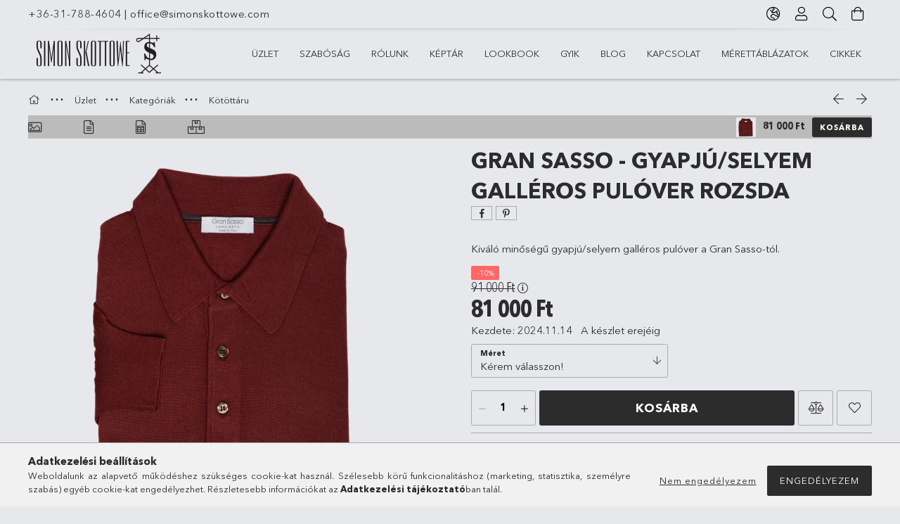

--- FILE ---
content_type: text/html; charset=UTF-8
request_url: https://www.simonskottowe.com/Gran-Sasso-Gyapju-selyem-galleros-pulover-rozsda
body_size: 23634
content:
<!DOCTYPE html>
<html lang="hu">
<head>
    <meta charset="utf-8">
<meta name="description" content="Gran Sasso - Gyapjú/selyem galléros pulóver rozsda, Kiváló minőségű gyapjú/selyem galléros pulóver a Gran Sasso-tól., simonskottowe.unas.hu">
<meta name="robots" content="index, follow">
<meta http-equiv="X-UA-Compatible" content="IE=Edge">
<meta property="og:site_name" content="simonskottowe.unas.hu" />
<meta property="og:title" content="Gran Sasso - Gyapjú/selyem galléros pulóver rozsda - simonsk">
<meta property="og:description" content="Gran Sasso - Gyapjú/selyem galléros pulóver rozsda, Kiváló minőségű gyapjú/selyem galléros pulóver a Gran Sasso-tól., simonskottowe.unas.hu">
<meta property="og:type" content="product">
<meta property="og:url" content="https://www.simonskottowe.com/Gran-Sasso-Gyapju-selyem-galleros-pulover-rozsda">
<meta property="og:image" content="https://www.simonskottowe.com/img/27590/01T287/01T287.jpg">
<meta name="theme-color" content="#c6c6c6">
<meta name="msapplication-TileColor" content="#c6c6c6">
<meta name="mobile-web-app-capable" content="yes">
<meta name="apple-mobile-web-app-capable" content="yes">
<meta name="MobileOptimized" content="320">
<meta name="HandheldFriendly" content="true">

<title>Gran Sasso - Gyapjú/selyem galléros pulóver rozsda - simonsk</title>


<script>
var service_type="shop";
var shop_url_main="https://www.simonskottowe.com";
var actual_lang="hu";
var money_len="0";
var money_thousend=" ";
var money_dec=",";
var shop_id=27590;
var unas_design_url="https:"+"/"+"/"+"www.simonskottowe.com"+"/"+"!common_design"+"/"+"base"+"/"+"001807"+"/";
var unas_design_code='001807';
var unas_base_design_code='1800';
var unas_design_ver=4;
var unas_design_subver=5;
var unas_shop_url='https://www.simonskottowe.com';
var responsive="yes";
var price_nullcut_disable=1;
var config_plus=new Array();
config_plus['product_tooltip']=1;
config_plus['cart_redirect']=1;
config_plus['money_type']='Ft';
config_plus['money_type_display']='Ft';
var lang_text=new Array();

var UNAS = UNAS || {};
UNAS.shop={"base_url":'https://www.simonskottowe.com',"domain":'www.simonskottowe.com',"username":'simonskottowe.unas.hu',"id":27590,"lang":'hu',"currency_type":'Ft',"currency_code":'HUF',"currency_rate":'1',"currency_length":0,"base_currency_length":0,"canonical_url":'https://www.simonskottowe.com/Gran-Sasso-Gyapju-selyem-galleros-pulover-rozsda'};
UNAS.design={"code":'001807',"page":'product_details'};
UNAS.api_auth="70c02ab996bd8f53d49ab99b21481091";
UNAS.customer={"email":'',"id":0,"group_id":0,"without_registration":0};
UNAS.shop["category_id"]="262229";
UNAS.shop["sku"]="01T287";
UNAS.shop["product_id"]="586228742";
UNAS.shop["only_private_customer_can_purchase"] = false;
 

UNAS.text = {
    "button_overlay_close": `Bezár`,
    "popup_window": `Felugró ablak`,
    "list": `lista`,
    "updating_in_progress": `frissítés folyamatban`,
    "updated": `frissítve`,
    "is_opened": `megnyitva`,
    "is_closed": `bezárva`,
    "deleted": `törölve`,
    "consent_granted": `hozzájárulás megadva`,
    "consent_rejected": `hozzájárulás elutasítva`,
    "field_is_incorrect": `mező hibás`,
    "error_title": `Hiba!`,
    "product_variants": `termék változatok`,
    "product_added_to_cart": `A termék a kosárba került`,
    "product_added_to_cart_with_qty_problem": `A termékből csak [qty_added_to_cart] [qty_unit] került kosárba`,
    "product_removed_from_cart": `A termék törölve a kosárból`,
    "reg_title_name": `Név`,
    "reg_title_company_name": `Cégnév`,
    "number_of_items_in_cart": `Kosárban lévő tételek száma`,
    "cart_is_empty": `A kosár üres`,
    "cart_updated": `A kosár frissült`
};


UNAS.text["delete_from_compare"]= `Törlés összehasonlításból`;
UNAS.text["comparison"]= `Összehasonlítás`;

UNAS.text["delete_from_favourites"]= `Törlés a kedvencek közül`;
UNAS.text["add_to_favourites"]= `Kedvencekhez`;






window.lazySizesConfig=window.lazySizesConfig || {};
window.lazySizesConfig.loadMode=1;
window.lazySizesConfig.loadHidden=false;

window.dataLayer = window.dataLayer || [];
function gtag(){dataLayer.push(arguments)};
gtag('js', new Date());
</script>

<script src="https://www.simonskottowe.com/!common_packages/jquery/jquery-3.2.1.js?mod_time=1682493230"></script>
<script src="https://www.simonskottowe.com/!common_packages/jquery/plugins/migrate/migrate.js?mod_time=1682493230"></script>
<script src="https://www.simonskottowe.com/!common_packages/jquery/plugins/tippy/popper-2.4.4.min.js?mod_time=1682493230"></script>
<script src="https://www.simonskottowe.com/!common_packages/jquery/plugins/tippy/tippy-bundle.umd.min.js?mod_time=1682493230"></script>
<script src="https://www.simonskottowe.com/!common_packages/jquery/plugins/autocomplete/autocomplete.js?mod_time=1751452520"></script>
<script src="https://www.simonskottowe.com/!common_packages/jquery/plugins/tools/overlay/overlay.js?mod_time=1753784913"></script>
<script src="https://www.simonskottowe.com/!common_packages/jquery/plugins/tools/toolbox/toolbox.expose.js?mod_time=1724322379"></script>
<script src="https://www.simonskottowe.com/!common_packages/jquery/plugins/lazysizes/lazysizes.min.js?mod_time=1682493230"></script>
<script src="https://www.simonskottowe.com/!common_packages/jquery/plugins/lazysizes/plugins/bgset/ls.bgset.min.js?mod_time=1752825097"></script>
<script src="https://www.simonskottowe.com/!common_packages/jquery/own/shop_common/exploded/common.js?mod_time=1764831094"></script>
<script src="https://www.simonskottowe.com/!common_packages/jquery/own/shop_common/exploded/common_overlay.js?mod_time=1754986322"></script>
<script src="https://www.simonskottowe.com/!common_packages/jquery/own/shop_common/exploded/common_shop_popup.js?mod_time=1754991412"></script>
<script src="https://www.simonskottowe.com/!common_packages/jquery/own/shop_common/exploded/page_product_details.js?mod_time=1751452520"></script>
<script src="https://www.simonskottowe.com/!common_packages/jquery/own/shop_common/exploded/function_favourites.js?mod_time=1725525511"></script>
<script src="https://www.simonskottowe.com/!common_packages/jquery/own/shop_common/exploded/function_compare.js?mod_time=1751452520"></script>
<script src="https://www.simonskottowe.com/!common_packages/jquery/own/shop_common/exploded/function_product_print.js?mod_time=1725525511"></script>
<script src="https://www.simonskottowe.com/!common_packages/jquery/plugins/hoverintent/hoverintent.js?mod_time=1682493230"></script>
<script src="https://www.simonskottowe.com/!common_packages/jquery/own/shop_tooltip/shop_tooltip.js?mod_time=1753441723"></script>
<script src="https://www.simonskottowe.com/!common_packages/jquery/plugins/responsive_menu/responsive_menu-unas.js?mod_time=1682493230"></script>
<script src="https://www.simonskottowe.com/!common_packages/jquery/plugins/slick/slick.min.js?mod_time=1682493230"></script>
<script src="https://www.simonskottowe.com/!common_design/base/001800/main.js?mod_time=1752056293"></script>
<script src="https://www.simonskottowe.com/!common_packages/jquery/plugins/photoswipe/photoswipe.min.js?mod_time=1682493230"></script>
<script src="https://www.simonskottowe.com/!common_packages/jquery/plugins/photoswipe/photoswipe-ui-default.min.js?mod_time=1682493230"></script>

<link href="https://www.simonskottowe.com/temp/shop_27590_7a53343da463592878e964c765127f34.css?mod_time=1769089101" rel="stylesheet" type="text/css">

<link href="https://www.simonskottowe.com/Gran-Sasso-Gyapju-selyem-galleros-pulover-rozsda" rel="canonical">
    <link id="favicon-32x32" rel="icon" type="image/png" href="https://www.simonskottowe.com/!common_design/own/image/favicon_32x32.png" sizes="32x32">
    <link id="favicon-192x192" rel="icon" type="image/png" href="https://www.simonskottowe.com/!common_design/own/image/favicon_192x192.png" sizes="192x192">
            <link rel="apple-touch-icon" href="https://www.simonskottowe.com/!common_design/own/image/favicon_32x32.png" sizes="32x32">
        <link rel="apple-touch-icon" href="https://www.simonskottowe.com/!common_design/own/image/favicon_192x192.png" sizes="192x192">
        <script>
        var google_consent=1;
    
        gtag('consent', 'default', {
           'ad_storage': 'denied',
           'ad_user_data': 'denied',
           'ad_personalization': 'denied',
           'analytics_storage': 'denied',
           'functionality_storage': 'denied',
           'personalization_storage': 'denied',
           'security_storage': 'granted'
        });

    
        gtag('consent', 'update', {
           'ad_storage': 'denied',
           'ad_user_data': 'denied',
           'ad_personalization': 'denied',
           'analytics_storage': 'denied',
           'functionality_storage': 'denied',
           'personalization_storage': 'denied',
           'security_storage': 'granted'
        });

        </script>
    

	<!-- Hotjar Tracking Code-->
	<script>
		(function(h,o,t,j,a,r){
			h.hj=h.hj||function(){(h.hj.q=h.hj.q||[]).push(arguments)};
			h._hjSettings={hjid:5125975,hjsv:6};
			a=o.getElementsByTagName('head')[0];
			r=o.createElement('script');r.async=1;
			r.src=t+h._hjSettings.hjid+j+h._hjSettings.hjsv;
			a.appendChild(r);
		})(window,document,'//static.hotjar.com/c/hotjar-','.js?sv=');
	</script>

    <meta content="width=device-width, initial-scale=1.0" name="viewport">
	<link rel="preload" href="https://www.simonskottowe.com/!common_design/own/fonts/1800/customicons/custom-icons.woff2" as="font" type="font/woff2" crossorigin>
	<link rel="preload" href="https://www.simonskottowe.com/!common_design/own/fonts/1800/customicons/custom-icons.woff" as="font" type="font/woff" crossorigin>
	<link rel="preload" href="https://www.simonskottowe.com/!common_design/own/fonts/avenirnext/AvenirNextCyr-Bold.woff2" as="font" type="font/woff2" crossorigin>
	<link rel="preload" href="https://www.simonskottowe.com/!common_design/own/fonts/avenirnext/AvenirNextCyr-Regular.woff2" as="font" type="font/woff2" crossorigin>
	<link rel="preload" href="https://www.simonskottowe.com/!common_design/own/fonts/avenirnext/AvenirNextLTPro-BoldCn.woff2" as="font" type="font/woff2" crossorigin>
	<link rel="preload" href="https://www.simonskottowe.com/!common_design/own/fonts/avenirnext/AvenirNextLTPro-Cn.woff2" as="font" type="font/woff2" crossorigin>

    
    

    
    
    


            <style>
                                    .banner_start_big-wrapper:not(.inited) > .slider-pro {position:absolute;top:0;left:50%;transform:translateX(-50%);}
                .banner_start_big-wrapper:not(.inited) {padding-top: calc(66.6492146597% + 40px);}
                 @media (max-width: 991.98px){ .banner_start_big-wrapper:not(.inited) { padding-top: calc(66.6330645161% + 40px);}}                  @media (max-width: 767.98px){ .banner_start_big-wrapper:not(.inited) { padding-top: calc(66.6666666667% + 40px);}}                  @media (max-width: 575.98px){ .banner_start_big-wrapper:not(.inited) { padding-top: calc(66.6666666667% + 40px);}}                 @media (min-width: 1921px){ .banner_start_big-wrapper:not(.inited) > .slider-pro { position: static;transform:none;top:unset;left:unset; } .banner_start_big-wrapper:not(.inited) { padding-top:0;} }
                            </style>
    
    
    
    
    
    
    
    
    
    
    
    
    



            <style>
                                                     .start_brand_slider .element__img-outer {
                    overflow: hidden;
                }
                .start_brand_slider .element__img-wrapper {
                    position: relative;
                }
                .start_brand_slider .element__img {
                    position: absolute;
                    left: 0;
                    right: 0;
                    bottom: 0;
                    top: 0;
                }
                
                .start_brand_slider__element-num--1 .element__img-outer {
                    width: 180px;
                }
                .start_brand_slider__element-num--1 .element__img-wrapper {
                    padding-top: 50%;
                }

                                @media (max-width: 991.98px){
                    .start_brand_slider__element-num--1 .element__img-outer {
                        width: 180px;
                    }
                    .start_brand_slider__element-num--1 .element__img-wrapper {
                        padding-top: 50%;
                    }
                }
                
                                @media (max-width: 767.98px) {
                    .start_brand_slider__element-num--1 .element__img-outer {
                        width: 180px;
                    }
                    .start_brand_slider__element-num--1 .element__img-wrapper {
                        padding-top: 50%;
                    }
                }
                
                                @media (max-width: 575.98px){
                    .start_brand_slider__element-num--1 .element__img-outer {
                        width: 180px;
                    }
                    .start_brand_slider__element-num--1 .element__img-wrapper {
                        padding-top: 50%;
                    }
                }
                                                                
                .start_brand_slider__element-num--2 .element__img-outer {
                    width: 121px;
                }
                .start_brand_slider__element-num--2 .element__img-wrapper {
                    padding-top: 47.1074380165%;
                }

                                @media (max-width: 991.98px){
                    .start_brand_slider__element-num--2 .element__img-outer {
                        width: 121px;
                    }
                    .start_brand_slider__element-num--2 .element__img-wrapper {
                        padding-top: 47.1074380165%;
                    }
                }
                
                                @media (max-width: 767.98px) {
                    .start_brand_slider__element-num--2 .element__img-outer {
                        width: 121px;
                    }
                    .start_brand_slider__element-num--2 .element__img-wrapper {
                        padding-top: 47.1074380165%;
                    }
                }
                
                                @media (max-width: 575.98px){
                    .start_brand_slider__element-num--2 .element__img-outer {
                        width: 121px;
                    }
                    .start_brand_slider__element-num--2 .element__img-wrapper {
                        padding-top: 47.1074380165%;
                    }
                }
                                                                
                .start_brand_slider__element-num--3 .element__img-outer {
                    width: 160px;
                }
                .start_brand_slider__element-num--3 .element__img-wrapper {
                    padding-top: 39.375%;
                }

                                @media (max-width: 991.98px){
                    .start_brand_slider__element-num--3 .element__img-outer {
                        width: 160px;
                    }
                    .start_brand_slider__element-num--3 .element__img-wrapper {
                        padding-top: 39.375%;
                    }
                }
                
                                @media (max-width: 767.98px) {
                    .start_brand_slider__element-num--3 .element__img-outer {
                        width: 160px;
                    }
                    .start_brand_slider__element-num--3 .element__img-wrapper {
                        padding-top: 39.375%;
                    }
                }
                
                                @media (max-width: 575.98px){
                    .start_brand_slider__element-num--3 .element__img-outer {
                        width: 160px;
                    }
                    .start_brand_slider__element-num--3 .element__img-wrapper {
                        padding-top: 39.375%;
                    }
                }
                                                                
                .start_brand_slider__element-num--4 .element__img-outer {
                    width: 180px;
                }
                .start_brand_slider__element-num--4 .element__img-wrapper {
                    padding-top: 15.5555555556%;
                }

                                @media (max-width: 991.98px){
                    .start_brand_slider__element-num--4 .element__img-outer {
                        width: 180px;
                    }
                    .start_brand_slider__element-num--4 .element__img-wrapper {
                        padding-top: 15.5555555556%;
                    }
                }
                
                                @media (max-width: 767.98px) {
                    .start_brand_slider__element-num--4 .element__img-outer {
                        width: 180px;
                    }
                    .start_brand_slider__element-num--4 .element__img-wrapper {
                        padding-top: 15.5555555556%;
                    }
                }
                
                                @media (max-width: 575.98px){
                    .start_brand_slider__element-num--4 .element__img-outer {
                        width: 180px;
                    }
                    .start_brand_slider__element-num--4 .element__img-wrapper {
                        padding-top: 15.5555555556%;
                    }
                }
                                                                
                .start_brand_slider__element-num--5 .element__img-outer {
                    width: 180px;
                }
                .start_brand_slider__element-num--5 .element__img-wrapper {
                    padding-top: 79.4444444444%;
                }

                                @media (max-width: 991.98px){
                    .start_brand_slider__element-num--5 .element__img-outer {
                        width: 180px;
                    }
                    .start_brand_slider__element-num--5 .element__img-wrapper {
                        padding-top: 79.4444444444%;
                    }
                }
                
                                @media (max-width: 767.98px) {
                    .start_brand_slider__element-num--5 .element__img-outer {
                        width: 180px;
                    }
                    .start_brand_slider__element-num--5 .element__img-wrapper {
                        padding-top: 79.4444444444%;
                    }
                }
                
                                @media (max-width: 575.98px){
                    .start_brand_slider__element-num--5 .element__img-outer {
                        width: 180px;
                    }
                    .start_brand_slider__element-num--5 .element__img-wrapper {
                        padding-top: 79.4444444444%;
                    }
                }
                                                                
                .start_brand_slider__element-num--6 .element__img-outer {
                    width: 180px;
                }
                .start_brand_slider__element-num--6 .element__img-wrapper {
                    padding-top: 26.1111111111%;
                }

                                @media (max-width: 991.98px){
                    .start_brand_slider__element-num--6 .element__img-outer {
                        width: 180px;
                    }
                    .start_brand_slider__element-num--6 .element__img-wrapper {
                        padding-top: 26.1111111111%;
                    }
                }
                
                                @media (max-width: 767.98px) {
                    .start_brand_slider__element-num--6 .element__img-outer {
                        width: 180px;
                    }
                    .start_brand_slider__element-num--6 .element__img-wrapper {
                        padding-top: 26.1111111111%;
                    }
                }
                
                                @media (max-width: 575.98px){
                    .start_brand_slider__element-num--6 .element__img-outer {
                        width: 180px;
                    }
                    .start_brand_slider__element-num--6 .element__img-wrapper {
                        padding-top: 26.1111111111%;
                    }
                }
                                                                
                .start_brand_slider__element-num--7 .element__img-outer {
                    width: 140px;
                }
                .start_brand_slider__element-num--7 .element__img-wrapper {
                    padding-top: 100%;
                }

                                @media (max-width: 991.98px){
                    .start_brand_slider__element-num--7 .element__img-outer {
                        width: 140px;
                    }
                    .start_brand_slider__element-num--7 .element__img-wrapper {
                        padding-top: 100%;
                    }
                }
                
                                @media (max-width: 767.98px) {
                    .start_brand_slider__element-num--7 .element__img-outer {
                        width: 140px;
                    }
                    .start_brand_slider__element-num--7 .element__img-wrapper {
                        padding-top: 100%;
                    }
                }
                
                                @media (max-width: 575.98px){
                    .start_brand_slider__element-num--7 .element__img-outer {
                        width: 140px;
                    }
                    .start_brand_slider__element-num--7 .element__img-wrapper {
                        padding-top: 100%;
                    }
                }
                                            </style>
    
    
</head>

<body class='design_ver4 design_subver1 design_subver2 design_subver3 design_subver4 design_subver5' id="ud_shop_artdet">
<div id="image_to_cart" style="display:none; position:absolute; z-index:100000;"></div>
<div class="overlay_common overlay_warning" id="overlay_cart_add"></div>
<script>$(document).ready(function(){ overlay_init("cart_add",{"onBeforeLoad":false}); });</script>
<div id="overlay_login_outer"></div>	
	<script>
	$(document).ready(function(){
	    var login_redir_init="";

		$("#overlay_login_outer").overlay({
			onBeforeLoad: function() {
                var login_redir_temp=login_redir_init;
                if (login_redir_act!="") {
                    login_redir_temp=login_redir_act;
                    login_redir_act="";
                }

									$.ajax({
						type: "GET",
						async: true,
						url: "https://www.simonskottowe.com/shop_ajax/ajax_popup_login.php",
						data: {
							shop_id:"27590",
							lang_master:"hu",
                            login_redir:login_redir_temp,
							explicit:"ok",
							get_ajax:"1"
						},
						success: function(data){
							$("#overlay_login_outer").html(data);
							if (unas_design_ver >= 5) $("#overlay_login_outer").modal('show');
							$('#overlay_login1 input[name=shop_pass_login]').keypress(function(e) {
								var code = e.keyCode ? e.keyCode : e.which;
								if(code.toString() == 13) {		
									document.form_login_overlay.submit();		
								}	
							});	
						}
					});
								},
			top: 50,
			mask: {
	color: "#000000",
	loadSpeed: 200,
	maskId: "exposeMaskOverlay",
	opacity: 0.7
},
			closeOnClick: (config_plus['overlay_close_on_click_forced'] === 1),
			onClose: function(event, overlayIndex) {
				$("#login_redir").val("");
			},
			load: false
		});
		
			});
	function overlay_login() {
		$(document).ready(function(){
			$("#overlay_login_outer").overlay().load();
		});
	}
	function overlay_login_remind() {
        if (unas_design_ver >= 5) {
            $("#overlay_remind").overlay().load();
        } else {
            $(document).ready(function () {
                $("#overlay_login_outer").overlay().close();
                setTimeout('$("#overlay_remind").overlay().load();', 250);
            });
        }
	}

    var login_redir_act="";
    function overlay_login_redir(redir) {
        login_redir_act=redir;
        $("#overlay_login_outer").overlay().load();
    }
	</script>  
	<div class="overlay_common overlay_info" id="overlay_remind"></div>
<script>$(document).ready(function(){ overlay_init("remind",[]); });</script>

	<script>
    	function overlay_login_error_remind() {
		$(document).ready(function(){
			load_login=0;
			$("#overlay_error").overlay().close();
			setTimeout('$("#overlay_remind").overlay().load();', 250);	
		});
	}
	</script>  
	<div class="overlay_common overlay_info" id="overlay_newsletter"></div>
<script>$(document).ready(function(){ overlay_init("newsletter",[]); });</script>

<script>
function overlay_newsletter() {
    $(document).ready(function(){
        $("#overlay_newsletter").overlay().load();
    });
}
</script>
<div class="overlay_common overlay_error" id="overlay_script"></div>
<script>$(document).ready(function(){ overlay_init("script",[]); });</script>
    <script>
    $(document).ready(function() {
        $.ajax({
            type: "GET",
            url: "https://www.simonskottowe.com/shop_ajax/ajax_stat.php",
            data: {master_shop_id:"27590",get_ajax:"1"}
        });
    });
    </script>
    

<div id="container" class="page_shop_artdet_01T287 w-100 overflow-hidden layout--product-details">

    <header class="header bg-white js-header">
        <div class="container">
            <div class="header__inner d-flex d-lg-block align-items-center flex-wrap">
                <div class="header-top-mobile d-lg-none w-100 position-relative">
                    


    <div class="js-element header_banner py-2 text-center font-s" data-element-name="header_banner">
                    <p><a href="tel:+36317884604">+36-31-788-4604</a> | <a href="mailto:office@simonskottowe.com">office@simonskottowe.com</a> </p>
            </div>

                </div>
                <div class="header-top order-2 order-lg-0 ml-auto ml-lg-0 py-2 py-lg-0">
                    <div class="header-top__inner d-flex align-items-center position-relative">
                        <div class="header-top__left-side order-1 d-none d-lg-block">
                            


    <div class="js-element header_banner " data-element-name="header_banner">
                    <p><a href="tel:+36317884604">+36-31-788-4604</a> | <a href="mailto:office@simonskottowe.com">office@simonskottowe.com</a> </p>
            </div>

                        </div>
                        <div class="header-top__right-side d-flex order-2 position-relative ml-auto">
                            <div class="cat-box--mobile js-dropdown-container">
                                <button class="cat-box__btn cat-box__btn--mobile js-dropdown--btn dropdown--btn d-lg-none" aria-label="Kategóriák">
                                    <span class="cat-box__btn-icon icon--hamburger"></span>
                                </button>
                                <div class="dropdown--content dropdown--content-r js-dropdown--content p-0">
                                    <div class="cat-box--mobile d-block h-100">
                                        <div id="responsive_cat_menu"><div id="responsive_cat_menu_content"><script>var responsive_menu='$(\'#responsive_cat_menu ul\').responsive_menu({ajax_type: "GET",ajax_param_str: "cat_key|aktcat",ajax_url: "https://www.simonskottowe.com/shop_ajax/ajax_box_cat.php",ajax_data: "master_shop_id=27590&lang_master=hu&get_ajax=1&type=responsive_call&box_var_name=shop_cat&box_var_already=no&box_var_responsive=yes&box_var_section=content&box_var_highlight=yes&box_var_type=normal&box_var_multilevel_id=responsive_cat_menu",menu_id: "responsive_cat_menu"});'; </script><div class="responsive_menu"><div class="responsive_menu_nav"><div class="responsive_menu_navtop"><div class="responsive_menu_back "></div><div class="responsive_menu_title ">&nbsp;</div><div class="responsive_menu_close "></div></div><div class="responsive_menu_navbottom"></div></div><div class="responsive_menu_content"><ul style="display:none;"><li class="active_menu"><div class="next_level_arrow"></div><span class="ajax_param">424960|262229</span><a href="https://www.simonskottowe.com/uzlet" class="text_small has_child resp_clickable" onclick="return false;">Üzlet</a></li><li class="responsive_menu_item_page"><div class="next_level_arrow"></div><span class="ajax_param">9999999730721|0</span><a href="https://www.simonskottowe.com/szabosag" class="text_small responsive_menu_page has_child resp_clickable" onclick="return false;" target="_top">Szabóság</a></li><li class="responsive_menu_item_page"><div class="next_level_arrow"></div><span class="ajax_param">9999999588372|0</span><a href="https://www.simonskottowe.com/rolunk" class="text_small responsive_menu_page has_child resp_clickable" onclick="return false;" target="_top">Rólunk</a></li><li class="responsive_menu_item_page"><div class="next_level_arrow"></div><span class="ajax_param">9999999457614|0</span><a href="https://www.simonskottowe.com/keptar" class="text_small responsive_menu_page has_child resp_clickable" onclick="return false;" target="_top">Képtár</a></li><li class="responsive_menu_item_page"><div class="next_level_arrow"></div><span class="ajax_param">9999999258371|0</span><a href="https://www.simonskottowe.com/lookbook" class="text_small responsive_menu_page has_child resp_clickable" onclick="return false;" target="_top">Lookbook</a></li><li class="responsive_menu_item_page"><span class="ajax_param">9999999410815|0</span><a href="https://www.simonskottowe.com/GYIK" class="text_small responsive_menu_page resp_clickable" onclick="return false;" target="_top">GYIK</a></li><li class="responsive_menu_item_page"><span class="ajax_param">9999999930300|0</span><a href="https://www.simonskottowe.com/blog" class="text_small responsive_menu_page resp_clickable" onclick="return false;" target="_top">Blog</a></li><li class="responsive_menu_item_page"><span class="ajax_param">9999999405766|0</span><a href="https://www.simonskottowe.com/kapcsolat" class="text_small responsive_menu_page resp_clickable" onclick="return false;" target="_top">Kapcsolat</a></li><li class="responsive_menu_item_page"><span class="ajax_param">9999999900951|0</span><a href="https://www.simonskottowe.com/merettablazatok" class="text_small responsive_menu_page resp_clickable" onclick="return false;" target="_top">Mérettáblázatok</a></li><li class="responsive_menu_item_page"><span class="ajax_param">9999999183988|0</span><a href="https://www.simonskottowe.com/spg/183988/Cikkek" class="text_small responsive_menu_page resp_clickable" onclick="return false;" target="_top">Cikkek</a></li></ul></div></div></div></div>
                                    </div>
                                </div>
                            </div>
                            <div class="lang-and-cur-col js-lang-and-cur js-dropdown-container">
                                <button class="lang-and-cur__btn js-dropdown--btn dropdown--btn" aria-label="Nyelv váltás Pénznem váltás">
                                    <span class="lang-and-cur__btn-icon icon--globe"></span>
                                </button>
                                <div class="lang-and-cur__dropdown dropdown--content dropdown--content-r js-dropdown--content">
                                    <div class="lang-and-cur__btn-close d-lg-none dropdown--btn-close js-dropdown--btn-close"></div>
                                    <div class="lang">
                                        <div class="lang__content"><div class="lang__content-inner box_content" id="box_lang_content">
    <div class="lang__flag-list fs-0">
                <a id="box_lang_hu" href="#" data-uri="/Gran-Sasso-Gyapju-selyem-galleros-pulover-rozsda" onclick="location.href='https://www.simonskottowe.com'+$(this).data('uri')" data-lang-code="hu" class="is-selected" aria-current="true" aria-label="Magyar" title="Magyar" rel="nofollow">
            <img width="30" height="22" src="https://www.simonskottowe.com/!common_design/own/image/icon/flag/30x22/hu.gif" alt="Magyar" title="Magyar" class="box_lang_flag_select">
        </a>
                <a id="box_lang_en" href="#" data-uri="/en/Gran-Sasso-Gyapju-selyem-galleros-pulover-rozsda" onclick="location.href='https://www.simonskottowe.com'+$(this).data('uri')" data-lang-code="en" aria-label="English" title="English" rel="nofollow">
            <img width="30" height="22" src="https://www.simonskottowe.com/!common_design/own/image/icon/flag/30x22/en.gif" alt="English" title="English" class="box_lang_flag">
        </a>
                <a id="box_lang_de" href="#" data-uri="/de/Gran-Sasso-Gyapju-selyem-galleros-pulover-rozsda" onclick="location.href='https://www.simonskottowe.com'+$(this).data('uri')" data-lang-code="de" aria-label="Deutsch" title="Deutsch" rel="nofollow">
            <img width="30" height="22" src="https://www.simonskottowe.com/!common_design/own/image/icon/flag/30x22/de.gif" alt="Deutsch" title="Deutsch" class="box_lang_flag">
        </a>
            </div>
</div>
</div>
                                    </div>
                                    <div class="line-separator mt-2 d-none"></div>
                                    <div class="currency">
                                        <div class="currency__content"><form action="https://www.simonskottowe.com/shop_moneychange.php" name="form_moneychange" method="post"><input name="file_back" type="hidden" value="/Gran-Sasso-Gyapju-selyem-galleros-pulover-rozsda">
    <div class="currency-item font-s">
        <input class="currency__radio" id="-1" type="radio" name="session_money_select" value="-1"  checked>
        <label class="currency__label" for="-1">Ft (HUF)</label>
    </div>
            <div class="currency-item font-s">
            <input class="currency__radio" id="0" onclick="document.form_moneychange.submit();" type="radio" name="session_money_select" value="0" >
            <label class="currency__label" for="0">EUR</label>
        </div>
    </form></div>
                                    </div>
                                </div>
                            </div>
                                <div class="profile-col js-dropdown-container">
        <button class="profile__btn js-profile-btn js-dropdown--btn dropdown--btn" id="profile__btn" data-orders="https://www.simonskottowe.com/shop_order_track.php" aria-label="Profil">
            <span class="profile__btn-icon icon--head"></span>
        </button>
                    <div class="profile__dropdown dropdown--content dropdown--content-r js-dropdown--content d-xl-block">
                <div class="profile__btn-close icon--close btn btn--square btn-link d-lg-none dropdown--btn-close js-dropdown--btn-close"></div>
                <div class="login-box__loggedout-container">
                    <form name="form_login" action="https://www.simonskottowe.com/shop_logincheck.php" method="post"><input name="file_back" type="hidden" value="/Gran-Sasso-Gyapju-selyem-galleros-pulover-rozsda"><input type="hidden" name="login_redir" value="" id="login_redir">
                        <div class="login-box__form-inner">
                            <div class="login-box__input-field form-label-group">
                                <input name="shop_user_login" id="shop_user_login" aria-label="Email" placeholder='Email' type="email" autocomplete="email"                                       maxlength="100" class="form-control mb-1" spellcheck="false" autocapitalize="off" required
                                >
                                <label for="shop_user_login">Email</label>
                            </div>
                            <div class="login-box__input-field form-label-group">
                                <input name="shop_pass_login" id="shop_pass_login" aria-label="Jelszó" placeholder="Jelszó"
                                       type="password" maxlength="100" class="form-control mb-1"
                                       spellcheck="false" autocomplete="current-password" autocapitalize="off" required
                                >
                                <label for="shop_pass_login">Jelszó</label>
                            </div>
                            <button class="btn btn-primary btn-block">Belép</button>
                        </div>
                        <div class="btn-wrap">
                            <button type="button" class="login-box__remind-btn btn btn-link px-0 py-1 text-primary" onclick="overlay_login_remind()">Elfelejtettem a jelszavamat</button>
                        </div>
                    </form>

                    <div class="line-separator"></div>

                    <div class="login-box__other-buttons">
                        <div class="btn-wrap">
                            <a class="login-box__reg-btn btn btn-link py-2 pl-4" href="https://www.simonskottowe.com/shop_reg.php?no_reg=0">Regisztráció</a>
                        </div>
                                                                    </div>
                </div>
            </div>
            </div>

                            <div class="search-col js-dropdown-container browser-is-chrome">
    <button class="search__btn js-search-btn js-dropdown--btn dropdown--btn" id="search__btn" aria-label="Keresés">
        <span class="search__btn-icon icon--search"></span>
    </button>
    <div class="search__dropdown dropdown--content js-dropdown--content dropdown--content-r d-xl-block">
        <div class="search__btn-close icon--close btn btn--square btn-link d-lg-none dropdown--btn-close js-dropdown--btn-close"></div>
        <div id="box_search_content" class="position-relative">
            <form name="form_include_search" id="form_include_search" action="https://www.simonskottowe.com/shop_search.php" method="get">
            <div class="input-group form-label-group mb-0">
                <input data-stay-visible-breakpoint="992" name="search" id="box_search_input" value="" pattern=".{3,100}"
                       placeholder="Keresés" title="Hosszabb kereső kifejezést írjon be!" type="text" maxlength="100" class="ac_input form-control js-search-input"
                       autocomplete="off" required                >
                <label for="box_search_input">Keresés</label>
                <div class="search-box__search-btn-outer input-group-append" title="Keresés">
                    <button class='search-btn btn btn-primary rounded border-primary text-center icon--search' aria-label="Keresés"></button>
                </div>
                <div class="search__loading">
                    <div class="loading-spinner--small"></div>
                </div>
            </div>
            <div class="search-box__mask"></div>
            </form>
            <div class="ac_results"></div>
        </div>
    </div>
</div>

                                                        <div class="cart-box-col flex-y-center">
                                <div class='cart-box flex-y-center js-dropdown-container'>
                                    <button class="cart-box__btn js-dropdown--btn dropdown--btn" aria-label="Kosár megtekintése">
                                        <span class="cart-box__btn-icon icon--cart">
                                                         <div id='box_cart_content' class='cart-box'>                    </div>    
                                        </span>
                                    </button>

                                    <div class="dropdown--content dropdown--content-r js-dropdown--content cart-box__dropdown js-cart-box__dropdown bg-white drop-shadow p-lg-4">
                                        <div class="cart-box__btn-close d-lg-none dropdown--btn-close js-dropdown--btn-close"></div>
                                        <div id="box_cart_content2" class="h-100">
                                            <div class="loading-spinner-wrapper text-center">
                                                <div class="loading-spinner--small" style="width:30px;height:30px;vertical-align:middle;"></div>
                                            </div>
                                            <script>
                                                $(document).ready(function(){
                                                    $('.cart-box__btn').click(function(){
                                                        let $this_btn = $(this);
                                                        const $box_cart_2 = $("#box_cart_content2");

                                                        if (!$this_btn.hasClass('ajax-loading') && !$this_btn.hasClass('is-loaded')) {
                                                            $.ajax({
                                                                type: "GET",
                                                                async: true,
                                                                url: "https://www.simonskottowe.com/shop_ajax/ajax_box_cart.php?get_ajax=1&lang_master=hu&cart_num=2",
                                                                beforeSend:function(){
                                                                    $this_btn.addClass('ajax-loading');
                                                                    $box_cart_2.addClass('ajax-loading');
                                                                },
                                                                success: function (data) {
                                                                    $box_cart_2.html(data).removeClass('ajax-loading').addClass("is-loaded");
                                                                    $this_btn.removeClass('ajax-loading').addClass("is-loaded is-active");
                                                                }
                                                            });
                                                        }
                                                    });
                                                });
                                            </script>
                                            
                                        </div>
                                        <div class="loading-spinner"></div>
                                    </div>
                                </div>
                            </div>
                                                    </div>
                    </div>
                </div>
                <div class="header-bottom py-2 position-relative">
                    <div class="d-flex no-gutters align-items-center position-relative">
                        <div class="col-auto header-bottom__left-side">
                            



<div id="header_logo_img" class="js-element logo" data-element-name="header_logo">
                        <a href="https://www.simonskottowe.com/">            <picture>
                                <source width="200" height="62" media="(max-width: 575.98px)"
                         srcset="https://www.simonskottowe.com/!common_design/custom/simonskottowe.unas.hu/element/layout_hu_header_logo-200x50_1_default.png?time=1704986469 1x"
                >
                                                <source width="200" height="62" media="(max-width: 767.98px)"
                         srcset="https://www.simonskottowe.com/!common_design/custom/simonskottowe.unas.hu/element/layout_hu_header_logo-200x50_1_default.png?time=1704986469 1x"
                >
                                                <source width="200" height="62" media="(max-width: 991.98px)"
                        srcset="https://www.simonskottowe.com/!common_design/custom/simonskottowe.unas.hu/element/layout_hu_header_logo-200x50_1_default.png?time=1704986469 1x"
                >
                                <source media="(min-width: 992px)"
                        srcset="https://www.simonskottowe.com/!common_design/custom/simonskottowe.unas.hu/element/layout_hu_header_logo-200x50_1_default.png?time=1704986469 1x">
                <img width="200" height="62" class="element__img" src="https://www.simonskottowe.com/!common_design/custom/simonskottowe.unas.hu/element/layout_hu_header_logo-200x50_1_default.png?time=1704986469"
                     srcset="https://www.simonskottowe.com/!common_design/custom/simonskottowe.unas.hu/element/layout_hu_header_logo-200x50_1_default.png?time=1704986469 1x"
                     alt="simonskottowe.unas.hu"
                >
            </picture>
            </a>            </div>

                        </div>
                        <div class="col header-bottom__right-side">
                            <div class="header-menus--desktop d-flex align-items-center no-gutters">
                                <div class="col position-static">
                                    <ul class='header-menus d-flex justify-content-end'>
                                            <li class='cat-menu has-child js-cat-menu-424960' data-level="0" data-id="424960">
		<a class='cat-menu__name' href='https://www.simonskottowe.com/uzlet' >
			Üzlet
		</a>
                    <div class="cat-menu__dropdown ">
				<ul class="cat-menus-level-1 row gutters-5">
					



    <li class="cat-menu mb-5 js-cat-menu-427522" data-level="1" data-id="427522">
                <a href="https://www.simonskottowe.com/kategoriak" title="Kategóriák" >
            <div class="cat-menu__img-wrapper mb-2">
                <div class="cat-menu__img-wrapper-inner position-relative">
                    <img class="cat-menu__img lazyload product-img" src="https://www.simonskottowe.com/main_pic/space.gif"
                         data-src="https://www.simonskottowe.com/img/27590/catpic_194966/185x132/194966.jpg?time=1682498054" data-srcset="https://www.simonskottowe.com/img/27590/catpic_194966/370x264/194966.jpg?time=1682498054 2x" alt="Kategóriák" title="Kategóriák">
                    <div class="loading-spinner"></div>
                </div>
            </div>
        </a>
        <a class="cat-menu__name line-clamp--2-12" href="https://www.simonskottowe.com/kategoriak" >
            Kategóriák
        </a>
        


    <div class="cat-menu mt-3 font-s">
                    <a class="cat-menu__name js-cat-menu-194966" href="https://www.simonskottowe.com/ingek" data-level="2" data-id="194966" >Ingek</a>
                    <a class="cat-menu__name js-cat-menu-489334" href="https://www.simonskottowe.com/Nadragok" data-level="2" data-id="489334" >Nadrágok</a>
                    <a class="cat-menu__name js-cat-menu-262229" href="https://www.simonskottowe.com/kotottaru" data-level="2" data-id="262229" >Kötöttáru</a>
                    <a class="cat-menu__name js-cat-menu-399005" href="https://www.simonskottowe.com/nyakkendok" data-level="2" data-id="399005" >Nyakkendők</a>
                    <a class="cat-menu__name js-cat-menu-182624" href="https://www.simonskottowe.com/diszzsebkendok" data-level="2" data-id="182624" >Díszzsebkendők</a>
                            <a class="cat-menu__more-btn btn-link d-block py-1 icon--a-arrow-right" href="https://www.simonskottowe.com/kategoriak">Továbbiak</a>
            </div>
    </li>
    <li class="cat-menu mb-5 js-cat-menu-317655" data-level="1" data-id="317655">
                <a href="https://www.simonskottowe.com/markak" title="Márkák" >
            <div class="cat-menu__img-wrapper mb-2">
                <div class="cat-menu__img-wrapper-inner position-relative">
                    <img class="cat-menu__img lazyload product-img" src="https://www.simonskottowe.com/main_pic/space.gif"
                         data-src="https://www.simonskottowe.com/img/27590/catpic_317655/185x132/317655.jpg?time=1677069673" data-srcset="https://www.simonskottowe.com/img/27590/catpic_317655/370x264/317655.jpg?time=1677069673 2x" alt="Márkák" title="Márkák">
                    <div class="loading-spinner"></div>
                </div>
            </div>
        </a>
        <a class="cat-menu__name line-clamp--2-12" href="https://www.simonskottowe.com/markak" >
            Márkák
        </a>
        


    <div class="cat-menu mt-3 font-s">
                    <a class="cat-menu__name js-cat-menu-915215" href="https://www.simonskottowe.com/Gran-Sasso" data-level="2" data-id="915215" >Gran Sasso</a>
                    <a class="cat-menu__name js-cat-menu-241857" href="https://www.simonskottowe.com/Simon-Skottowe" data-level="2" data-id="241857" >Simon Skottowe</a>
                    <a class="cat-menu__name js-cat-menu-915973" href="https://www.simonskottowe.com/Petronius-1926" data-level="2" data-id="915973" >Petronius 1926</a>
                    <a class="cat-menu__name js-cat-menu-429125" href="https://www.simonskottowe.com/Drakes" data-level="2" data-id="429125" >Drake&#039;s</a>
                    <a class="cat-menu__name js-cat-menu-402516" href="https://www.simonskottowe.com/Begg-Co" data-level="2" data-id="402516" >Begg & Co.</a>
                            <a class="cat-menu__more-btn btn-link d-block py-1 icon--a-arrow-right" href="https://www.simonskottowe.com/markak">Továbbiak</a>
            </div>
    </li>
    <li class="cat-menu mb-5 js-cat-menu-258771" data-level="1" data-id="258771">
                <a href="https://www.simonskottowe.com/uj-kollekcio" title="Új kollekció" >
            <div class="cat-menu__img-wrapper mb-2">
                <div class="cat-menu__img-wrapper-inner position-relative">
                    <img class="cat-menu__img lazyload product-img" src="https://www.simonskottowe.com/main_pic/space.gif"
                         data-src="https://www.simonskottowe.com/img/27590/catpic_258771/185x132/258771.jpg?time=1731592964" data-srcset="https://www.simonskottowe.com/img/27590/catpic_258771/370x264/258771.jpg?time=1731592964 2x" alt="Új kollekció" title="Új kollekció">
                    <div class="loading-spinner"></div>
                </div>
            </div>
        </a>
        <a class="cat-menu__name line-clamp--2-12" href="https://www.simonskottowe.com/uj-kollekcio" >
            Új kollekció
        </a>
            </li>
    <li class="cat-menu mb-5 js-cat-menu-425398" data-level="1" data-id="425398">
                <a href="https://www.simonskottowe.com/Learazas" title="Leárazás" >
            <div class="cat-menu__img-wrapper mb-2">
                <div class="cat-menu__img-wrapper-inner position-relative">
                    <img class="cat-menu__img lazyload product-img" src="https://www.simonskottowe.com/main_pic/space.gif"
                         data-src="https://www.simonskottowe.com/img/27590/catpic_425398/185x132/425398.jpg?time=1683113048" data-srcset="https://www.simonskottowe.com/img/27590/catpic_425398/370x264/425398.jpg?time=1683113048 2x" alt="Leárazás" title="Leárazás">
                    <div class="loading-spinner"></div>
                </div>
            </div>
        </a>
        <a class="cat-menu__name line-clamp--2-12" href="https://www.simonskottowe.com/Learazas" >
            Leárazás
        </a>
            </li>

				</ul>
				            </div>
            </li>

													<li class="plus-menu has-child" data-id="730721" data-level="0">
			<a class="plus-menu__name" href="https://www.simonskottowe.com/szabosag">Szabóság</a>
							<ul class="plus-menu__sub">
								<li class="plus-menu" data-id="115659" data-level="1">
			<a class="plus-menu__name" href="https://www.simonskottowe.com/meretes-oltony-a-tortenet">Méretes öltöny: A történet</a>
					</li>
			<li class="plus-menu" data-id="660107" data-level="1">
			<a class="plus-menu__name" href="https://www.simonskottowe.com/meretes-ing-keszites">Méretes ing készítés</a>
					</li>
	
				</ul>
					</li>
			<li class="plus-menu has-child" data-id="588372" data-level="0">
			<a class="plus-menu__name" href="https://www.simonskottowe.com/rolunk">Rólunk</a>
							<ul class="plus-menu__sub">
								<li class="plus-menu" data-id="350520" data-level="1">
			<a class="plus-menu__name" href="https://www.simonskottowe.com/a-tortenet">A történet</a>
					</li>
			<li class="plus-menu" data-id="293784" data-level="1">
			<a class="plus-menu__name" href="https://www.simonskottowe.com/a-csapat">A csapat</a>
					</li>
			<li class="plus-menu" data-id="243461" data-level="1">
			<a class="plus-menu__name" href="https://www.simonskottowe.com/a-projekt">A projekt</a>
					</li>
	
				</ul>
					</li>
			<li class="plus-menu has-child" data-id="457614" data-level="0">
			<a class="plus-menu__name" href="https://www.simonskottowe.com/keptar">Képtár</a>
							<ul class="plus-menu__sub">
								<li class="plus-menu" data-id="447456" data-level="1">
			<a class="plus-menu__name" href="https://www.simonskottowe.com/spg/447456/Eskuvok">Esküvők</a>
					</li>
			<li class="plus-menu" data-id="192168" data-level="1">
			<a class="plus-menu__name" href="https://www.simonskottowe.com/spg/192168/Munkaink">Munkáink</a>
					</li>
	
				</ul>
					</li>
			<li class="plus-menu has-child" data-id="258371" data-level="0">
			<a class="plus-menu__name" href="https://www.simonskottowe.com/lookbook">Lookbook</a>
							<ul class="plus-menu__sub">
								<li class="plus-menu" data-id="362658" data-level="1">
			<a class="plus-menu__name" href="https://www.simonskottowe.com/lookbookosztel2021">Ősz/Tél 2021</a>
					</li>
			<li class="plus-menu" data-id="882604" data-level="1">
			<a class="plus-menu__name" href="https://www.simonskottowe.com/lookbooktavasznyar2022">Tavasz/Nyár 2022</a>
					</li>
			<li class="plus-menu" data-id="428012" data-level="1">
			<a class="plus-menu__name" href="https://www.simonskottowe.com/lookbookosztel2022">Ősz/Tél 2022</a>
					</li>
			<li class="plus-menu" data-id="786032" data-level="1">
			<a class="plus-menu__name" href="https://www.simonskottowe.com/lookbook-eskuvo">Esküvő</a>
					</li>
			<li class="plus-menu" data-id="744705" data-level="1">
			<a class="plus-menu__name" href="https://www.simonskottowe.com/spg/744705/Osz-Tel-2023">Ősz/ Tél 2023</a>
					</li>
			<li class="plus-menu" data-id="797138" data-level="1">
			<a class="plus-menu__name" href="https://www.simonskottowe.com/spg/797138/Tavasz-Nyar-2024">Tavasz/ Nyár 2024</a>
					</li>
			<li class="plus-menu" data-id="670759" data-level="1">
			<a class="plus-menu__name" href="https://www.simonskottowe.com/spg/670759/Osz-Tel-2024">Ősz/ Tél 2024</a>
					</li>
	
				</ul>
					</li>
			<li class="plus-menu" data-id="410815" data-level="0">
			<a class="plus-menu__name" href="https://www.simonskottowe.com/GYIK">GYIK</a>
					</li>
			<li class="plus-menu" data-id="930300" data-level="0">
			<a class="plus-menu__name" href="https://www.simonskottowe.com/blog">Blog</a>
					</li>
			<li class="plus-menu" data-id="405766" data-level="0">
			<a class="plus-menu__name" href="https://www.simonskottowe.com/kapcsolat">Kapcsolat</a>
					</li>
			<li class="plus-menu" data-id="900951" data-level="0">
			<a class="plus-menu__name" href="https://www.simonskottowe.com/merettablazatok">Mérettáblázatok</a>
					</li>
			<li class="plus-menu" data-id="183988" data-level="0">
			<a class="plus-menu__name" href="https://www.simonskottowe.com/spg/183988/Cikkek">Cikkek</a>
					</li>
	
                                    </ul>
                                </div>
                                <div class="col-auto header-menus-more h-100 align-self-center js-dropdown-container">
                                    <button class="header-menus-more__btn js-dropdown--btn dropdown--btn" aria-label="további menüpontok">
                                        <span class="cat-box__btn-icon icon--hamburger"></span>
                                    </button>
                                    <div class="header-menus-more__dropdown w-auto js-dropdown--content dropdown--content dropdown--content-r p-0 pt-5 pt-lg-0">
                                        <div class="header-menus-more__btn-close d-lg-none dropdown--btn-close js-dropdown--btn-close"></div>
                                        <ul class="header-menus-more__container py-3"></ul>
                                    </div>
                                </div>
                            </div>
                        </div>
                    </div>
                </div>
            </div>
        </div>
    </header>

            <main class="content container py-4 js-content">
                        <div class="main__title"></div>
            <div class="main__content">
                <div class="page_content_outer">













    <link rel="stylesheet" type="text/css" href="https://www.simonskottowe.com/!common_packages/jquery/plugins/photoswipe/css/default-skin.min.css">
    <link rel="stylesheet" type="text/css" href="https://www.simonskottowe.com/!common_packages/jquery/plugins/photoswipe/css/photoswipe.min.css">
    
    
    <script>
                    var $activeProductImg = '.artdet__img-main';
            var $productImgContainer = '.artdet__img-main-wrap';
            var $clickElementToInitPs = '.artdet__img-main';
        
            var initPhotoSwipeFromDOM = function() {
                var $pswp = $('.pswp')[0];
                var $psDatas = $('.photoSwipeDatas');
                var image = [];

                $psDatas.each( function() {
                    var $pics     = $(this),
                        getItems = function() {
                            var items = [];
                            $pics.find('a').each(function() {
                                var $href   = $(this).attr('href'),
                                        $size   = $(this).data('size').split('x'),
                                        $width  = $size[0],
                                        $height = $size[1];

                                var item = {
                                    src : $href,
                                    w   : $width,
                                    h   : $height
                                };

                                items.push(item);
                            });
                            return items;
                        };

                    var items = getItems();

                    $($productImgContainer).on('click', $clickElementToInitPs, function(event) {
                        event.preventDefault();

                        var $index = $(this).index();
                        var options = {
                            index: $index,
                            history: false,
                            bgOpacity: 0.5,
                            shareEl: false,
                            showHideOpacity: false,
                            getThumbBoundsFn: function(index) {
                                var thumbnail = document.querySelectorAll($activeProductImg)[index];
                                var pageYScroll = window.pageYOffset || document.documentElement.scrollTop;
                                var zoomedImgHeight = items[index].h;
                                var zoomedImgWidth = items[index].w;
                                var zoomedImgRatio = zoomedImgHeight / zoomedImgWidth;
                                var rect = thumbnail.getBoundingClientRect();
                                var zoomableImgHeight = rect.height;
                                var zoomableImgWidth = rect.width;
                                var zoomableImgRatio = (zoomableImgHeight / zoomableImgWidth);
                                var offsetY = 0;
                                var offsetX = 0;
                                var returnWidth = zoomableImgWidth;

                                if (zoomedImgRatio < 1) { /* a nagyított kép fekvő */
                                    if (zoomedImgWidth < zoomableImgWidth) { /*A nagyított kép keskenyebb */
                                        offsetX = (zoomableImgWidth - zoomedImgWidth) / 2;
                                        offsetY = (Math.abs(zoomableImgHeight - zoomedImgHeight)) / 2;
                                        returnWidth = zoomedImgWidth;
                                    } else { /*A nagyított kép szélesebb */
                                        offsetY = (zoomableImgHeight - (zoomableImgWidth * zoomedImgRatio)) / 2;
                                    }

                                } else if (zoomedImgRatio > 1) { /* a nagyított kép álló */
                                    if (zoomedImgHeight < zoomableImgHeight ) { /*A nagyított kép alacsonyabb */
                                        offsetX = (zoomableImgWidth - zoomedImgWidth) / 2;
                                        offsetY = (zoomableImgHeight - zoomedImgHeight) / 2;
                                        returnWidth = zoomedImgWidth;
                                    } else { /*A nagyított kép magasabb */
                                        offsetX = (zoomableImgWidth - (zoomableImgHeight / zoomedImgRatio)) / 2;
                                        if (zoomedImgRatio > zoomableImgRatio) returnWidth = zoomableImgHeight / zoomedImgRatio;
                                    }
                                } else { /*A nagyított kép négyzetes */
                                    if (zoomedImgWidth < zoomableImgWidth ) { /*A nagyított kép keskenyebb */
                                        offsetX = (zoomableImgWidth - zoomedImgWidth) / 2;
                                        offsetY = (Math.abs(zoomableImgHeight - zoomedImgHeight)) / 2;
                                        returnWidth = zoomedImgWidth;
                                    } else { /*A nagyított kép szélesebb */
                                        offsetY = (zoomableImgHeight - zoomableImgWidth) / 2;
                                    }
                                }

                                return {x:rect.left + offsetX, y:rect.top + pageYScroll + offsetY, w:returnWidth};
                            },
                            getDoubleTapZoom: function(isMouseClick, item) {
                                if(isMouseClick) {
                                    return 1;
                                } else {
                                    return item.initialZoomLevel < 0.7 ? 1 : 1.5;
                                }
                            }
                        };

                        var photoSwipe = new PhotoSwipe($pswp, PhotoSwipeUI_Default, items, options);
                        photoSwipe.init();

                                            });
                });
            };
    </script>

<div id='page_artdet_content' class='artdet'>
    <div class="artdet__breadcrumb-prev-next pb-3 row no-gutters align-items-center">
        <div class="breadcrumb__outer col">
            <div id='breadcrumb'>
        <div class="breadcrumb__inner mb-0 px-0 align-items-center font-s cat-level-3">
        <span class="breadcrumb__item breadcrumb__home is-clickable">
            <a href="https://www.simonskottowe.com/sct/0/" class="breadcrumb-link breadcrumb-home-link" aria-label="Főkategória" title="Főkategória">
                <span class='breadcrumb__text'>Főkategória</span>
            </a>
        </span>
                    <span class="breadcrumb__item">
                                    <a href="https://www.simonskottowe.com/uzlet" class="breadcrumb-link">
                        <span class="breadcrumb__text">Üzlet</span>
                    </a>
                
                <script>
                    $("document").ready(function(){
                        $(".js-cat-menu-424960").addClass("is-selected");
                    });
                </script>
            </span>
                    <span class="breadcrumb__item visible-on-product-list">
                                    <a href="https://www.simonskottowe.com/kategoriak" class="breadcrumb-link">
                        <span class="breadcrumb__text">Kategóriák</span>
                    </a>
                
                <script>
                    $("document").ready(function(){
                        $(".js-cat-menu-427522").addClass("is-selected");
                    });
                </script>
            </span>
                    <span class="breadcrumb__item">
                                    <a href="https://www.simonskottowe.com/kotottaru" class="breadcrumb-link">
                        <span class="breadcrumb__text">Kötöttáru</span>
                    </a>
                
                <script>
                    $("document").ready(function(){
                        $(".js-cat-menu-262229").addClass("is-selected");
                    });
                </script>
            </span>
            </div>
</div>
        </div>
        <div class="col-auto d-flex artdet__pagination">
            				<div class='artdet__pagination-btn artdet__pagination-prev'>
					<div onclick="product_det_prevnext('https://www.simonskottowe.com/Gran-Sasso-Gyapju-selyem-galleros-pulover-rozsda','?cat=262229&sku=01T287&action=prev_js')" class="page_artdet_prev_icon btn btn-link font-m font-md-l px-2 py-0 icon--arrow-left"></div>
				</div>
				<div class='artdet__pagination-btn artdet__pagination-next ml-2'>
					<div onclick="product_det_prevnext('https://www.simonskottowe.com/Gran-Sasso-Gyapju-selyem-galleros-pulover-rozsda','?cat=262229&sku=01T287&action=next_js')" class="page_artdet_next_icon btn btn-link font-m font-md-l px-2 py-0 icon--arrow-right"></div>
				</div>
                    </div>
    </div>
    <script>
<!--
var lang_text_warning=`Figyelem!`
var lang_text_required_fields_missing=`Kérjük töltse ki a kötelező mezők mindegyikét!`
function formsubmit_artdet() {
   cart_add("01T287","",null,1)
}
$(document).ready(function(){
	select_base_price("01T287",1);
	egyeb_ar1_netto['01T287'][1]=0;
egyeb_ar1_brutto['01T287'][1]=0;
egyeb_ar1_orig_netto['01T287'][1]=0;
egyeb_ar1_orig_brutto['01T287'][1]=0;
egyeb_ar1_netto['01T287'][2]=0;
egyeb_ar1_brutto['01T287'][2]=0;
egyeb_ar1_orig_netto['01T287'][2]=0;
egyeb_ar1_orig_brutto['01T287'][2]=0;
egyeb_ar1_netto['01T287'][3]=0;
egyeb_ar1_brutto['01T287'][3]=0;
egyeb_ar1_orig_netto['01T287'][3]=0;
egyeb_ar1_orig_brutto['01T287'][3]=0;
egyeb_ar1_netto['01T287'][4]=0;
egyeb_ar1_brutto['01T287'][4]=0;
egyeb_ar1_orig_netto['01T287'][4]=0;
egyeb_ar1_orig_brutto['01T287'][4]=0;
egyeb_ar1_netto['01T287'][5]=0;
egyeb_ar1_brutto['01T287'][5]=0;
egyeb_ar1_orig_netto['01T287'][5]=0;
egyeb_ar1_orig_brutto['01T287'][5]=0;
egyeb_ar1_netto['01T287'][6]=0;
egyeb_ar1_brutto['01T287'][6]=0;
egyeb_ar1_orig_netto['01T287'][6]=0;
egyeb_ar1_orig_brutto['01T287'][6]=0;
egyeb_ar1_netto['01T287'][7]=0;
egyeb_ar1_brutto['01T287'][7]=0;
egyeb_ar1_orig_netto['01T287'][7]=0;
egyeb_ar1_orig_brutto['01T287'][7]=0;
egyeb_ar1_netto['01T287'][0]=0;
egyeb_ar1_brutto['01T287'][0]=0;
egyeb_ar1_orig_netto['01T287'][0]=0;
egyeb_ar1_orig_brutto['01T287'][0]=0;

	
	$("#egyeb_list1_01T287").change(function () {
		change_egyeb("01T287");
		select_get(1,"01T287","");
	});
	$("#egyeb_list2_01T287").change(function () {
		change_egyeb("01T287");
		select_get(2,"01T287","");
	});
	$("#egyeb_list3_01T287").change(function () {
		change_egyeb("01T287");
	});
	change_egyeb("01T287");
});
// -->
</script>

        <div class='artdet__inner artdet--type-1'>
            <div class="artdet__tab-scroll navbar-container">
                <nav class="navbar-outer js-details-navbar border-top border-bottom bg-white" id="artdet__tab-scroll">
                    <div class="navbar-wrap">
                        <div class="navbar-wrap-inner row no-gutters justify-content-between">
                            <ul class="navbar navbar-pills usn col-auto">
                                <li class="navbar__pill px-3 px-md-5 py-1"><a class="navbar__link has-tooltip" href="#navbar__pane-image" aria-label="Alapadatok"><span class="navbar__icon--image"></span><span class="navbar__text tooltip-text tooltip-down">Alapadatok</span></a></li>
                                                                                                                                                                                                    <li class="navbar__pill px-3 px-md-5 py-1"><a class="navbar__link has-tooltip" href="#navbar__pane-long-desc" aria-label="Részletek"><span class="navbar__icon--detail" ></span><span class="navbar__text tooltip-text tooltip-down">Részletek</span></a></li>
                                                                                                    <li class="navbar__pill px-3 px-md-5 py-1"><a class="navbar__link has-tooltip" href="#navbar__pane-data" aria-label="Adatok"><span class="navbar__icon--data"></span><span class="navbar__text tooltip-text tooltip-down">Adatok</span></a></li>
                                                                                                                                                                    <li class="navbar__pill px-3 px-md-5 py-1"><a class="navbar__link has-tooltip" href="#navbar__pane-similar" aria-label="Hasonló termékek"><span class="navbar__icon--similar"></span><span class="navbar__text tooltip-text tooltip-down">Hasonló termékek</span></a></li>
                                                            </ul>
                                                                                            <div class="col-auto navbar__fixed-cart-wrap pl-3 ml-auto">
                                        <div class="row gutters-5 navbar__fixed-cart-inner h-100 align-items-center">
                                                                                        <div class="col-auto navbar__fixed-cart-img-wrap d-flex align-items-center justify-content-center">
                                                                                                <img class="navbar__fixed-cart-img" width="28" height="28" src="https://www.simonskottowe.com/img/27590/01T287/28x28,r/01T287.jpg?time=1756721734"
                                                     srcset="https://www.simonskottowe.com/img/27590/01T287/56x56,r/01T287.jpg?time=1756721734 2x"                                                     alt="Gran Sasso - Gyapjú/selyem galléros pulóver rozsda"
                                                >
                                                                                            </div>
                                                                                        <div class="col-auto navbar__fixed-cart-price text-cn font-weight-bold py-1">
                                                <span id='price_akcio_brutto_01T287' class='price_akcio_brutto_01T287'>81 000</span> Ft
                                            </div>
                                            <div class="col-auto navbar__fixed-cart-btn-wrap py-1">
                                                <button class="navbar__fixed-cart-btn btn btn-primary btn-block font-weight-bold font-xs px-3 py-2" type="button" onclick="$('.artdet__cart-btn').trigger('click');"  >Kosárba</button>
                                            </div>
                                        </div>
                                    </div>
                                                                                    </div>
                    </div>
                </nav>
            </div>
            <form name="form_temp_artdet">


            <div class="artdet__pic-data-wrap mb-3 mb-lg-5 pt-3 js-product">
                <div class="row">
                    <div id="navbar__pane-image" class='artdet__img-outer navbar__pane col-lg-6 pr-lg-5'>
                        <div class="artdet__newstat-name-rating-social d-flex d-lg-none row no-gutters align-items-center mb-5">
                            <div class="col-12 row no-gutters artdet__name-rating">
                                                                                                <h1 class='artdet__name font-weight-bold text-uppercase m-0 line-clamp--3-14 col-12 font-xl font-md-xxl'>Gran Sasso - Gyapjú/selyem galléros pulóver rozsda
</h1>
                            </div>
                            <div class="artdet__badges position-relative mb-1">
                                
								
								
								                            </div>
                                                            <div class="social-icons col-12 row gutters-1 align-items-center justify-content-start font-l">
                                                                                                                        <div class="social-icon col-auto">
                                                <div class='social-icon-inner social-icon-facebook border text-center font-s' onclick='window.open("https://www.facebook.com/sharer.php?u=https%3A%2F%2Fwww.simonskottowe.com%2FGran-Sasso-Gyapju-selyem-galleros-pulover-rozsda")'></div>
                                            </div>
                                                                                    <div class="social-icon col-auto">
                                                <div class='social-icon-inner social-icon-pinterest border text-center font-s' onclick='window.open("http://www.pinterest.com/pin/create/button/?url=https%3A%2F%2Fwww.simonskottowe.com%2FGran-Sasso-Gyapju-selyem-galleros-pulover-rozsda&media=https%3A%2F%2Fwww.simonskottowe.com%2Fimg%2F27590%2F01T287%2F01T287.jpg&description=Gran+Sasso+-+Gyapj%C3%BA%2Fselyem+gall%C3%A9ros+pul%C3%B3ver+rozsda")'></div>
                                            </div>
                                                                                                                                                </div>
                                                    </div>

                        <div class="artdet__img-inner position-relative">
                                                            		                                <div class="artdet__img-wrapper px-xl-5 mt-3"
                                     style="max-width:510px;margin:0 auto;box-sizing:content-box;"
                                >
                                                                            <figure class="artdet__img-main-wrap js-photoswipe--main position-relative text-center artdet-product-img-wrapper">
                                            		                                            <img class="artdet__img-main product-img" src="https://www.simonskottowe.com/img/27590/01T287/510x510,r/01T287.jpg?time=1756721734" fetchpriority="high"
                                                                                                  srcset="https://www.simonskottowe.com/img/27590/01T287/714x714,r/01T287.jpg?time=1756721734 1.4x"
                                                  alt="Gran Sasso - Gyapjú/selyem galléros pulóver rozsda" title="Gran Sasso - Gyapjú/selyem galléros pulóver rozsda" id="main_image"
                                                 width="510" height="510"
                                                 style="width:510px;"
                                            >
                                        </figure>
                                    
                                                                                                                    <script>
                                            $(document).ready(function() {
                                                initPhotoSwipeFromDOM();
                                            });
                                        </script>
                                        
                                        <div class="photoSwipeDatas invisible">
                                            <a href="https://www.simonskottowe.com/img/27590/01T287/01T287.jpg?time=1756721734" data-size="1000x1000"></a>
                                                                                    </div>
                                                                    </div>
                                		                                                    </div>
                    </div>
                    <div class='artdet__data-outer col-lg-6 pt-4 pt-lg-0 pl-lg-5'>
                        <div class="artdet__newstat-name-rating-social d-none d-lg-flex row no-gutters align-items-center mb-5">
                            <div class="col-12 row no-gutters artdet__name-rating">
                                
                                
                                <div class='artdet__name font-weight-bold text-uppercase m-0 line-clamp--3-14 col-12 h1'>Gran Sasso - Gyapjú/selyem galléros pulóver rozsda
</div>
                            </div>
                            <div class="artdet__badges position-relative mb-1">
                                
								
								
								                            </div>
                                                            <div class="social-icons col-12 row gutters-1 align-items-center justify-content-start font-l">
                                                                                                                        <div class="social-icon col-auto">
                                                <div class='social-icon-inner social-icon-facebook border text-center font-s' onclick='window.open("https://www.facebook.com/sharer.php?u=https%3A%2F%2Fwww.simonskottowe.com%2FGran-Sasso-Gyapju-selyem-galleros-pulover-rozsda")'></div>
                                            </div>
                                                                                    <div class="social-icon col-auto">
                                                <div class='social-icon-inner social-icon-pinterest border text-center font-s' onclick='window.open("http://www.pinterest.com/pin/create/button/?url=https%3A%2F%2Fwww.simonskottowe.com%2FGran-Sasso-Gyapju-selyem-galleros-pulover-rozsda&media=https%3A%2F%2Fwww.simonskottowe.com%2Fimg%2F27590%2F01T287%2F01T287.jpg&description=Gran+Sasso+-+Gyapj%C3%BA%2Fselyem+gall%C3%A9ros+pul%C3%B3ver+rozsda")'></div>
                                            </div>
                                                                                                                                                </div>
                                                    </div>

                                                    <div id="artdet__short-descrition" class="artdet__short-descripton mb-3">
                                <div class="artdet__short-descripton-content text-justify font-s font-sm-m">Kiváló minőségű gyapjú/selyem galléros pulóver a Gran Sasso-tól.</div>
                            </div>
                        
                        
                        <div class="artdet__prices row no-gutters mb-3">
                                                            <div class="artdet__sale-outer col-12">
                                    <div class="artdet__sale badge badge--sale">
                                        -<span class="js-sale-percent-01T287">10</span>%
                                    </div>
                                </div>
                            
                                                            <div class="artdet__price-base-and-sale with-rrp col-12 row no-gutters text-cn align-items-baseline has-sale-price">
                                                                            <div class="artdet__price-discount product-price--sale col-auto pr-3 font-weight-bold">
                                             
                                            <span id='price_akcio_brutto_01T287' class='price_akcio_brutto_01T287'>81 000</span> Ft
                                        </div>
                                    
                                                                            <div class="artdet__price-base col-auto product-price--base">
                                             <span class="product-price--base-value text-line-through"><span id='price_net_brutto_01T287' class='price_net_brutto_01T287'>91 000</span> Ft</span>&nbsp;<span class="icon--info has-tooltip" data-tippy="Az áthúzott ár az árcsökkentés alkalmazását megelőző 30 nap legalacsonyabb eladási ára."><span class="tooltip-text">Az áthúzott ár az árcsökkentés alkalmazását megelőző 30 nap legalacsonyabb eladási ára.</span></span>                                        </div>
                                                                    </div>
                                
                                                                    <div class="artdet__price-discount-period col-12 line-height-12">
                                        <span class="artdet__price-discount-period-start">Kezdete: 2024.11.14</span>&nbsp;&nbsp;
                                        <span class="artdet__price-discount-period-end">
                                                                                            A készlet erejéig
                                                                                    </span>
                                    </div>
                                
                                
                                                                                    </div>

                        
                        
                        
                                                    <div id="artdet__other" class='product-variants row gutters-5 mb-4'>
                                                                    <div class='product-variant product-variant--1 col-sm-6'>
                                        <div class='product-variant__select-outer form-label-group form-select-group js-variant-wrap'>
                                            <input type="hidden" name="egyeb_nev1" id="egyeb_nev1_01T287" value="Méret" />
                                            <select name="egyeb_list1" id="egyeb_list1_01T287" class="form-control" onchange="changeVariant(this)">
                                                                                                    <option value='' selected="selected"  style='display:none;' disabled="disabled">Kérem válasszon!</option>
                                                                                                    <option value='46'   style='display:none;' disabled="disabled">46</option>
                                                                                                    <option value='48'   style='display:none;' disabled="disabled">48</option>
                                                                                                    <option value='50'   style='display:none;' disabled="disabled">50</option>
                                                                                                    <option value='52'   style='display:none;' disabled="disabled">52</option>
                                                                                                    <option value='54'   style='display:none;' disabled="disabled">54</option>
                                                                                                    <option value='56'  >56</option>
                                                                                                    <option value='58'   style='display:none;' disabled="disabled">58</option>
                                                                                            </select>
                                            <label for="egyeb_list1_01T287" class="font-weight-bold">Méret</label>
                                        </div>
                                    </div>
                                                                                                                            </div>
                        
                        <input type="hidden" name="egyeb_nev2" id="temp_egyeb_nev2" value="" /><input type="hidden" name="egyeb_list2" id="temp_egyeb_list2" value="" /><input type="hidden" name="egyeb_nev3" id="temp_egyeb_nev3" value="" /><input type="hidden" name="egyeb_list3" id="temp_egyeb_list3" value="" />

                                                    <div id='artdet__cart' class='artdet__cart-compare-favourites-outer text-center mb-3'>
                                <div class="artdet__cart-compare-favourites-inner row no-gutters align-items-center">
                                                                                                                        <div class='col artdet__cart'>
                                                <div class="row no-gutters artdet__cart-inner flex-nowrap align-items-center justify-content-center">
                                                    <div class="col-auto page_qty_input_outer mr-2 py-2 py-md-3 border rounded ">
                                                        <div class="artdet__cart-btn-input-wrap d-flex justify-content-center">
                                                            <button type='button' class='qtyminus qtyminus_common qty_disable icon--minus btn--square-sm btn btn-link' aria-label="minusz"></button>
                                                            <div class="artdet__cart-input-wrap page_qty_input_wrap d-flex align-items-center justify-content-center">
                                                                <input name="db" id="db_01T287" type="number" value="1" maxlength="7" class="artdet__cart-input page_qty_input text-cn font-weight-bold text-center" data-min="1" data-max="999999" data-step="1" step="1" aria-label="Mennyiség">
                                                                                                                            </div>
                                                            <button type='button' class='qtyplus qtyplus_common icon--plus btn--square-sm btn btn-link' aria-label="plusz"></button>
                                                        </div>
                                                    </div>
                                                    <div class='col artdet__cart-btn-wrap usn'>
                                                        <button class="artdet__cart-btn btn btn-primary btn-block font-weight-bold font-m font-md-l px-2 py-2 py-md-3 js-main-product-cart-btn" type="button" onclick="checkVariants(this);inputsErrorHandling();"   data-cartadd="cart_add('01T287','',null,1);">Kosárba</button>
                                                    </div>
                                                </div>
                                            </div>
                                                                            									                                        <div class='artdet__function-outer artdet-func-compare col-auto ml-2'>
                                            <div class='artdet__function-btn border rounded d-inline-flex position-relative align-items-center justify-content-center has-tooltip page_artdet_func_compare_01T287' onclick='popup_compare_dialog("01T287");' id='page_artdet_func_compare' role="button" aria-label="Összehasonlítás">
                                                <div class="artdet__function-icon compare__icon font-l icon--compare"></div>
                                                <div class="artdet__function-text tooltip-text page_artdet_func_compare_text_01T287" data-text-add="Összehasonlítás" data-text-delete="Törlés összehasonlításból">Összehasonlítás</div>
                                            </div>
                                        </div>
																		                                        <div class='artdet__function-outer favourites__btn-outer artdet-func-favourites col-auto ml-2 page_artdet_func_favourites_outer_01T287'>
                                            <div class='artdet__function-btn border rounded d-inline-flex position-relative align-items-center justify-content-center has-tooltip page_artdet_func_favourites_01T287 ' onclick='add_to_favourites("","01T287","page_artdet_func_favourites","page_artdet_func_favourites_outer","586228742");' id='page_artdet_func_favourites' role="button" aria-label="Kedvencekhez">
                                                <div class="artdet__function-icon favourites__icon font-l icon--favo"></div>
                                                <div class="artdet__function-text tooltip-text page_artdet_func_favourites_text_01T287">Kedvencekhez</div>
                                            </div>
                                        </div>
									                                </div>
                            </div>
                        
                        
                        
                        
                        
                                                    <div id="artdet__functions" class="artdet__function d-flex justify-content-center border-top">
																								                                    <div class="artdet-func-print d-none d-lg-block has-tooltip my-3 mx-5" onclick='javascript:popup_print_dialog(2,1,"01T287");' id='page_artdet_func_print' role="button" aria-label="Nyomtat">
                                        <div class="artdet__function-icon icon--print font-xxl"></div>
                                        <div class="artdet__function-text tooltip-text">Nyomtat</div>
                                    </div>
																                            </div>
                        
                                            </div>
                </div>
            </div>

            
            
                        <section id="navbar__pane-long-desc" class="long-description mb-5 navbar__pane">
                <div class="long-description__title d-flex align-items-center justify-content-center">
                    <div class="js-animate-title-dots h6">
                        Részletek
                    </div>
                </div>
                <div class="long-description__content font-s font-sm-m text-justify"><p>A gyapjú és selyem keverékéből készült teniszpóló a Gran Sasso-tól vásárlóink egyik kedvencévé vált. Tökéletesen illeszkedik a testhez, nagyszerű választás sportzakó alá vagy akár önmagában is utazáshoz. <br /><br />A kötés finomsága a kivételes minőségű fonallal kombinálva örömtelivé teszi a darab viselését. Puha, finom és hihetetlenül könnyű szerkezetével szinte észrevétlenül tart melegen. A selyemtartalom enyhe fénnyel ruházza fel és ragyogó színekben található meg nálunk. <br /><br />A Gran Sasso Olaszország egyik legismertebb és legrégibb kötöttárut gyártó vállalata. Bővebb információkért olvassa el a márka bemutatását.</p>
<p>&nbsp;</p>
<p>Gran Sasso - Galléros pulóver </p>
<table width="497">
<tbody>
<tr>
<td width="93">
<p>(cm)</p>
</td>
<td width="59"></td>
<td width="59"></td>
<td width="59"></td>
<td width="59"></td>
<td width="58"></td>
<td width="58"></td>
</tr>
<tr>
<td width="93">
<p><strong>Méretek</strong></p>
</td>
<td width="59">
<p><strong>46</strong></p>
</td>
<td width="59">
<p><strong>48</strong></p>
</td>
<td width="59">
<p><strong>50</strong></p>
</td>
<td width="59">
<p><strong>52</strong></p>
</td>
<td width="58">
<p><strong>54</strong></p>
</td>
<td width="58">
<p><strong>56</strong></p>
</td>
</tr>
<tr>
<td width="93">
<p>Vállszélesség</p>
</td>
<td width="59">
<p>37,5</p>
</td>
<td width="59">
<p>38,5</p>
</td>
<td width="59">
<p>39,5</p>
</td>
<td width="59">
<p>40,5</p>
</td>
<td width="58">
<p>43</p>
</td>
<td width="58">
<p>44</p>
</td>
</tr>
<tr>
<td width="93">
<p>Mellbőség</p>
</td>
<td width="59">
<p>96</p>
</td>
<td width="59">
<p>100</p>
</td>
<td width="59">
<p>104</p>
</td>
<td width="59">
<p>108</p>
</td>
<td width="58">
<p>114</p>
</td>
<td width="58">
<p>120</p>
</td>
</tr>
<tr>
<td width="93">
<p>Derékbőség</p>
</td>
<td width="59">
<p>84</p>
</td>
<td width="59">
<p>88</p>
</td>
<td width="59">
<p>92</p>
</td>
<td width="59">
<p>96</p>
</td>
<td width="58">
<p>102</p>
</td>
<td width="58">
<p>108</p>
</td>
</tr>
<tr>
<td width="93">
<p>Háthossz</p>
</td>
<td width="59">
<p>61</p>
</td>
<td width="59">
<p>63</p>
</td>
<td width="59">
<p>65</p>
</td>
<td width="59">
<p>67</p>
</td>
<td width="58">
<p>69</p>
</td>
<td width="58">
<p>71</p>
</td>
</tr>
<tr>
<td width="93">
<p>Ujjhossz</p>
</td>
<td width="59">
<p>63</p>
</td>
<td width="59">
<p>64</p>
</td>
<td width="59">
<p>65</p>
</td>
<td width="59">
<p>66</p>
</td>
<td width="58">
<p>67</p>
</td>
<td width="58">
<p>68</p>
</td>
</tr>
</tbody>
</table>
<p> </p>
<p>&nbsp;</p></div>
            </section>
            
                        <div id="navbar__pane-data" class="data mb-3 mb-sm-5 navbar__pane">
                <div class="data__title d-flex align-items-center justify-content-center">
                    <div class="js-animate-title-dots h6">
                        Adatok
                    </div>
                </div>
                <div class="data__items p-0 py-sm-5 font-xs font-sm-m row gutters-20">
                                                                        <div class="data__item col-md-6 col-lg-4 data__item-param product_param_type_enum">
                                <div class="row gutters-5 h-100 align-items-center py-1">
                                    <div class="data__item-title col-5 pl-4" id="page_artdet_product_param_title_2990965">
                                        Származási hely
                                                                            </div>
                                    <div class="data__item-value col-7" id="page_artdet_product_param_value_2990965">Olaszország</div>
                                </div>
                            </div>
                                                    <div class="data__item col-md-6 col-lg-4 data__item-param product_param_type_enummore">
                                <div class="row gutters-5 h-100 align-items-center py-1">
                                    <div class="data__item-title col-5 pl-4" id="page_artdet_product_param_title_2991015">
                                        Ápolás
                                                                                    <span class='page_artdet_param_desc param_desc_popup param_desc_popup_ver4 has-tooltip'><div class="tooltip-text"><p>Ha törődsz a ruháiddal, törődsz a környezettel is. </p>
<p>Csak akkor mosd ki a ruháid, amikor szükséges; néha elég felfrissíteni őket. A mosás lassan roncsolja a ruhák anyagát, így minél kevesebbet mossuk őket, annál hosszabb lesz az élettartamuk. Emellett a kevesebb mosás az ápolási folyamatok során felhasznált víz- és energiafogyasztást is csökkenti.</p></div></span>
                                                                            </div>
                                    <div class="data__item-value col-7" id="page_artdet_product_param_value_2991015">nem fehéríthető, vegyileg tisztítható, kézzel mosható, szárítógépben nem szárítható, vasalható közepes hőfokon, fektetve szárítandó</div>
                                </div>
                            </div>
                                                    <div class="data__item col-md-6 col-lg-4 data__item-param product_param_type_text">
                                <div class="row gutters-5 h-100 align-items-center py-1">
                                    <div class="data__item-title col-5 pl-4" id="page_artdet_product_param_title_2991047">
                                        Anyag
                                                                            </div>
                                    <div class="data__item-value col-7" id="page_artdet_product_param_value_2991047">75% gyapjú, 25% selyem</div>
                                </div>
                            </div>
                                                    <div class="data__item col-md-6 col-lg-4 data__item-param product_param_type_color_text">
                                <div class="row gutters-5 h-100 align-items-center py-1">
                                    <div class="data__item-title col-5 pl-4" id="page_artdet_product_param_title_2991060">
                                        Szín
                                                                            </div>
                                    <div class="data__item-value col-7 d-inline-flex" id="page_artdet_product_param_value_2991060"><div class='page_artdet_product_param_color border_1' style='float:left;background-color:#551a1b' ></div><div class='page_artdet_product_param_color_text'>rozsda</div></div>
                                </div>
                            </div>
                                                    <div class="data__item col-md-6 col-lg-4 data__item-param product_param_type_enum">
                                <div class="row gutters-5 h-100 align-items-center py-1">
                                    <div class="data__item-title col-5 pl-4" id="page_artdet_product_param_title_2991082">
                                        Márka
                                                                            </div>
                                    <div class="data__item-value col-7" id="page_artdet_product_param_value_2991082">Gran Sasso</div>
                                </div>
                            </div>
                                                                
                    
                    
                                            <div class="data__item col-md-6 col-lg-4 data__item-sku">
                            <div class="row gutters-5 h-100 align-items-center py-1">
                                <div class="data__item-title col-5 pl-4">Cikkszám</div>
                                <div class="data__item-value col-7">01T287</div>
                            </div>
                        </div>
                    
                    
                                            <div class="data__item col-md-6 col-lg-4 data__item-weight">
                            <div class="row gutters-5 h-100 align-items-center py-1">
                                <div class="data__item-title col-5 pl-4">Tömeg</div>
                                <div class="data__item-value col-7">500 g/db</div>
                            </div>
                        </div>
                    
                    
                    
                                    </div>
            </div>
            
            
            
            
            
                        <div id="navbar__pane-similar" class="similar-product slick-list-until-md-outer mb-5 slick-arrow--middle slick-arrow--small slick-center slick-gap slick-has-counter">
                <div class="similar-product__title d-flex align-items-center justify-content-center">
                    <div class='js-animate-title-dots h6'>
                        Hasonló termékek
                    </div>
                </div>
                <div class="js-similar-product-wrapper with-spinner">
                    <div class="loading-spinner__wrap col-12">
                        <div class="loading-spinner"></div>
                    </div>
                </div>
                <script>
                    const elProdSimilar =  $('.js-similar-product-wrapper');

                    $.ajax({
                        type: 'GET',
                        url: 'https://www.simonskottowe.com/shop_ajax/ajax_related_products.php?get_ajax=1&cikk=01T287&type=similar&change_lang=hu&artdet_version=1',
                        beforeSend:function(){
                            elProdSimilar.addClass('ajax-loading');
                        },
                        success:function(response){
                            if (response !== '' && response !== 'no') {
                                elProdSimilar.removeClass('ajax-loading with-spinner').addClass('ajax-loaded').html(response);
                                productListSlick('.similar-product__items');
                            } else {
                                $("#navbar__pane-similar").addClass("d-none");
                            }
                        },
                        error:function(){
                            elProdSimilar.html('Hiba történt a lekerés folyamán...').addClass('ajax-error');
                        }
                    });
                </script>
            </div>
            
                                                    </form>


        <div id="artdet__retargeting" class='artdet__retargeting'>
                    </div>
    </div>

            <div class="pswp" tabindex="-1" role="dialog" aria-hidden="true">
            <div class="pswp__bg"></div>
            <div class="pswp__scroll-wrap">
                <div class="pswp__container">
                    <div class="pswp__item"></div>
                    <div class="pswp__item"></div>
                    <div class="pswp__item"></div>
                </div>
                <div class="pswp__ui pswp__ui--hidden">
                    <div class="pswp__top-bar">
                        <div class="pswp__counter"></div>
                        <button class="pswp__button pswp__button--close"></button>
                        <button class="pswp__button pswp__button--fs"></button>
                        <button class="pswp__button pswp__button--zoom"></button>
                        <div class="pswp__preloader">
                            <div class="pswp__preloader__icn">
                                <div class="pswp__preloader__cut">
                                    <div class="pswp__preloader__donut"></div>
                                </div>
                            </div>
                        </div>
                    </div>
                    <div class="pswp__share-modal pswp__share-modal--hidden pswp__single-tap">
                        <div class="pswp__share-tooltip"></div>
                    </div>
                    <button class="pswp__button pswp__button--arrow--left"></button>
                    <button class="pswp__button pswp__button--arrow--right"></button>
                    <div class="pswp__caption">
                        <div class="pswp__caption__center"></div>
                    </div>
                </div>
            </div>
        </div>
    </div><!--page_artdet_content-->
<script>
    "use strict";
    /* Fixed Navbar Scrolling */
    /* init nav object from dom */
    const nav = $('.navbar-outer');
    const navContainer = $('.navbar-container');
    let navHeight = 0;
    let navOuter = 0;

    $(document).ready(function() {
        navHeight = nav.outerHeight(); /* get heigth of the nav */
        navOuter = $('.navbar-container').css('min-height', navHeight + 'px');

        fixingNavbar();
        activateSection();
        if (typeof initTippy == 'function'){
            initTippy();
        }

            });

    $('a[href*="#"]:not([href="#"])').click(function (event) {
        scrollToSection(this);
        event.preventDefault();
    }); /* scroll-trigger */

    $(window).on("resize load", function () {
        navHeight = nav.outerHeight();
        navOuter = $('.navbar-container').css('min-height', navHeight + 'px');
    });

    $(document).scroll(function () {
        if (navContainer.attr('style')) {
            fixingNavbar();
            activateSection();
        }
    });

    $(document).ajaxStop(function(){
        fixingNavbar();
        activateSection();
    });

    var scrollToSection = function scrollToSection(self) {
        /* get the target href */
        let href = $(self).attr('href'); // get the target position
        let currentPos = $(self).offset().top;
        let targetPos = $(href).offset().top;
        /* calc header only if scroll upward (header hides on scrolling down */
        let scrollingPos = $(href).offset().top - navHeight - $headerHeight - 5;

        if(currentPos < targetPos){
            scrollingPos = $(href).offset().top - navHeight - 5;
        }
        /* scroll to target only, if the scroll target is out of 5px interval */
        if((Math.abs(currentPos - targetPos) < (navHeight-5)) || (navHeight+5) < Math.abs(currentPos - targetPos)){
            $('html, body').animate({ scrollTop: scrollingPos }, 600);
        }
    }; /* updates active section on scroll */

    var fixingNavbar = function() {
        let posNav = $('.navbar-container').offset().top - $headerHeight;
        let pos = $(document).scrollTop();

        if (posNav < pos) {
            if(nav.hasClass('with-header')){
                nav.addClass('is-fixed').css('top', $headerHeight);
            }else{
                nav.addClass('is-fixed').css('top', '0');
            }
        } else {
            nav.removeClass('is-fixed').css('top', '');
        }
    };

    var activateSection = function activateSection() {
        /*get all sections */
        let sections = $('.navbar__pane'); /* store current position on the page when scroll is triggered */
        let pos = $(document).scrollTop(); /* check all sections to find the top one */

        sections.each(function () {
            /* get the top & bottom position of the section */
            let top = $(this).offset().top - navHeight - $headerHeight - 20;
            let bottom = top + $(this).outerHeight(); /* if the current position is higher (deeper on the page) than the top of the section and it is smaller (heiger on the page) than the bottom of the section, it is the active section. */

            if (pos >= top && pos <= bottom) {
                /* store the id of this section */
                let id = $(this).attr('id');

                if (id) {
                    /* if an id is given, activate the section in the nav */
                    nav.find('a').removeClass('is-active');
                    nav.find('a[href="#' + id + '"]').addClass('is-active');
                }
            }
        });
    };

        /*** Slick elements ***/
    function productListSlick($elem){
        $($elem).on('init reInit afterChange', function(event, slick){
            $($elem+' ~ .slick-counter').html((Math.ceil(slick.currentSlide/slick.slickGetOption('slidesToShow'))+1)+' / '+ Math.ceil(slick.slideCount/slick.slickGetOption('slidesToShow')));
            if(Math.ceil(slick.slideCount/slick.slickGetOption('slidesToShow'))===1){
                $($elem+' ~ .slick-counter').html('');
            }
        });
        $($elem).not('.slick-initialized').slick({
            autoplay: false,
            arrows: true,
            infinite: false,
            speed: 500,
            slidesToShow: 2,
            slidesToScroll: 2,
            useTransform: true,
            adaptiveHeight: false,
            touchThreshold: 80,
            mobileFirst: true,
            lazyLoad: 'ondemand',
            waitForAnimate: true,
            responsive: [
                {
                    breakpoint: 575,
                    settings: {
                        slidesToShow: 3,
                        slidesToScroll: 3
                    }
                },
                {
                    breakpoint: 991,
                    settings: {
                        draggable: false,
                        slidesToShow: 4,
                        slidesToScroll: 4
                    }
                }
            ]
        });
    }
    </script>

</div>
            </div>
            <div id='box_top_content' class='box_content box_top_content'><div class='box_content_ajax' data-min-length='5'></div><script>
	$.ajax({
		type: "GET",
		async: true,
		url: "https://www.simonskottowe.com/shop_ajax/ajax_box_top.php",
		data: {
			box_var_name:"shop_top",
			box_var_product_list_layout:"6",
			box_var_section:"content",
			box_var_highlight:"yes",
			box_id:"",
			unas_page:"2",
			cat_endid:"262229",
			get_ajax:1,
			shop_id:"27590",
			lang_master:"hu"
		},
		success: function(result){
			$("#box_top_content").html(result);
		}
	});
</script>
</div>
        </main>
    
    <footer>
        <div class="footer">
            <div class="container py-5">
                



    <div class="js-element footer-banners__elements" data-element-name="footer_banner_small">
        <div class="row gutters-10 align-items-center">
            <script> var icon_selectors = '';</script>
                            <div class="footer-banner__element footer-banner__element-1 col-md-6 col-lg-4 px-4 px-lg-3 my-3">
                    <div class="footer-banner__element-wrap row no-gutters">
                                                    <div class="footer-banner__element-left col-3 col-sm-2 col-lg-2 text-center m-auto">
                                                                    <script> icon_selectors += ".footer-banner__element-1 .footer-banner__element-left::before{content: '\\f3c5';}"</script>
                                                                                            </div>
                                                <div class="footer-banner__element-right col m-auto">
                            <div class="footer-banner__element-title font-weight-bold text-primary font-m font-md-xl">Simon Skottowe Kft.</div>
                            <div class="footer-banner__element-text font-s"><p><a href="https://maps.google.com/?q=1054+Budapest%2C+Zolt%C3%A1n+utca+10." target="_blank">1054 Budapest, Zoltán utca 10.</a></p></div>
                        </div>
                    </div>
                </div>
                            <div class="footer-banner__element footer-banner__element-2 col-md-6 col-lg-4 px-4 px-lg-3 my-3">
                    <div class="footer-banner__element-wrap row no-gutters">
                                                    <div class="footer-banner__element-left col-3 col-sm-2 col-lg-2 text-center m-auto">
                                                                    <script> icon_selectors += ".footer-banner__element-2 .footer-banner__element-left::before{content: '\\f0e0';}"</script>
                                                                                            </div>
                                                <div class="footer-banner__element-right col m-auto">
                            <div class="footer-banner__element-title font-weight-bold text-primary font-m font-md-xl">Kérdése van?</div>
                            <div class="footer-banner__element-text font-s"><p><a href="mailto:office@simonskottowe.com">office@simonskottowe.com</a></p></div>
                        </div>
                    </div>
                </div>
                            <div class="footer-banner__element footer-banner__element-3 col-md-6 col-lg-4 px-4 px-lg-3 my-3">
                    <div class="footer-banner__element-wrap row no-gutters">
                                                    <div class="footer-banner__element-left col-3 col-sm-2 col-lg-2 text-center m-auto">
                                                                    <script> icon_selectors += ".footer-banner__element-3 .footer-banner__element-left::before{content: '\\f095';}"</script>
                                                                                            </div>
                                                <div class="footer-banner__element-right col m-auto">
                            <div class="footer-banner__element-title font-weight-bold text-primary font-m font-md-xl">+36-31-788-4604</div>
                            <div class="footer-banner__element-text font-s"><p>Hétfő - péntek: 9:00 - 17:00</p></div>
                        </div>
                    </div>
                </div>
                    </div>
    </div>
    <script> $('body').prepend('<style>'+icon_selectors+'</style>'); </script>

                <div class="line-separator"></div>
                <div class="footer__navigation">
                    <div class="row gutters-10">
                        <nav class="footer__nav footer__nav-1 col-6 col-lg-3 mb-5 mb-lg-3">


    <div class="js-element footer_v2_menu_1" data-element-name="footer_v2_menu_1">
                    <div class="footer__header mt-2 mt-lg-0 font-m font-md-xl h6">
                Oldaltérkép
            </div>
                                        <ul>
<ul>
<li><a href="https://www.simonskottowe.com/">Nyitóoldal</a></li>
<li><a href="https://www.simonskottowe.com/sct/0/">Termékek</a></li>
</ul>
</ul>
            </div>

</nav>
                        <nav class="footer__nav footer__nav-2 col-6 col-lg-3 mb-5 mb-lg-3">


    <div class="js-element footer_v2_menu_2" data-element-name="footer_v2_menu_2">
                    <div class="footer__header mt-2 mt-lg-0 font-m font-md-xl h6">
                Vásárlói fiók
            </div>
                                        
<ul>
<li><a href="javascript:overlay_login();">Belépés</a></li>
<li><a href="https://www.simonskottowe.com/shop_reg.php">Regisztráció</a></li>
<li><a href="https://www.simonskottowe.com/shop_order_track.php">Profilom</a></li>
<li><a href="https://www.simonskottowe.com/shop_cart.php">Kosár</a></li>
<li><a href="https://www.simonskottowe.com/shop_order_track.php?tab=favourites">Kedvenceim</a></li>
</ul>
            </div>

</nav>
                        <nav class="footer__nav footer__nav-3 col-6 col-lg-3 mb-5 mb-lg-3">


    <div class="js-element footer_v2_menu_3" data-element-name="footer_v2_menu_3">
                    <div class="footer__header mt-2 mt-lg-0 font-m font-md-xl h6">
                Információk
            </div>
                                        
<ul>
<li><a href="https://www.simonskottowe.com/shop_help.php?tab=terms">Általános szerződési feltételek</a></li>
<li><a href="https://www.simonskottowe.com/shop_help.php?tab=privacy_policy">Adatkezelési tájékoztató</a></li>
<li><a href="https://www.simonskottowe.com/shop_contact.php?tab=payment">Fizetés</a></li>
<li><a href="https://www.simonskottowe.com/shop_contact.php?tab=shipping">Szállítás</a></li>
<li><a href="https://www.simonskottowe.com/shop_contact.php">Elérhetőségek</a></li>
</ul>
            </div>

</nav>
                        <nav class="footer__nav footer__nav-4 col-6 col-lg-3 mb-5 mb-lg-3">



</nav>
                    </div>
                </div>
                <div class="line-separator"></div>
                <div class="footer__social-and-provider">
                    <div class="row gutters-10 align-items-center">
                        <div class="footer__social col-auto">
                            <div class="footer_social">


    <div class="js-element footer_v2_social" data-element-name="footer_v2_social">
                <nav>
            <ul class="footer__list d-flex list--horizontal">
                                    <li class="font-weight-normal"><p><a href="https://www.facebook.com/simonskottowebespoketailors/" target="_blank" rel="noopener">facebook</a></p></li>
                                    <li class="font-weight-normal"><p><a href="https://www.instagram.com/simonskottowe/" target="_blank" rel="noopener">instagram</a></p></li>
                                    <li class="font-weight-normal"><p><a href="https://hu.pinterest.com/simonskottowe/" target="_blank" rel="noopener">pinterest</a></p></li>
                                    <li class="font-weight-normal"><p><a href="https://www.youtube.com/channel/UCqaQNYuwDq1kflD91GMJfag" target="_blank" rel="noopener">youtube</a></p></li>
                            </ul>
        </nav>
    </div>

</div>
                        </div>
                        <div class="provider col text-right">
                            <div class="provider__container d-inline-block usn">
                                <script>	$(document).ready(function () {			$("#provider_link_click").click(function(e) {			window.open("https://unas.hu/?utm_source=27590&utm_medium=ref&utm_campaign=shop_provider");		});	});</script><a id='provider_link_click' href='#' class='text_normal has-img' title='Webáruház készítés'><img src='https://www.simonskottowe.com/!common_design/own/image/logo_unas_dark.svg' width='60' height='15' style='width: 60px;' alt='Webáruház készítés' title='Webáruház készítés' loading='lazy'></a>
                            </div>
                        </div>
                    </div>
                </div>
            </div>
        </div>

        <div class="partners">
            <div class="partners__container container d-flex flex-wrap align-items-center justify-content-center">
                
                <div class="checkout__box d-inline-flex flex-wrap align-items-center justify-content-center my-3 text-align-center" >
        <div class="checkout__item m-2">
                <a href="https://www.simonskottowe.com/shop_contact.php?tab=payment"  class="checkout__link" rel="nofollow noopener">
                    <img class="checkout__img lazyload" title="stripe_com" alt="stripe_com"
                 src="https://www.simonskottowe.com/main_pic/space.gif" data-src="https://www.simonskottowe.com/!common_design/own/image/logo/checkout/logo_checkout_stripe_com_box.png" data-srcset="https://www.simonskottowe.com/!common_design/own/image/logo/checkout/logo_checkout_stripe_com_box-2x.png 2x"
                 width="96" height="40"
                 style="width:96px;max-height:40px;"
            >
                </a>
            </div>
    </div>
                
            </div>
        </div>

    </footer>
</div>
<button class="back_to_top btn btn-outline-primary btn-square--lg icon--chevron-up" type="button" aria-label=""></button>

<script>
    $(document).ready(function() {
        eval(responsive_menu);
    });
</script>
<script>
/* <![CDATA[ */
function add_to_favourites(value,cikk,id,id_outer,master_key) {
    var temp_cikk_id=cikk.replace(/-/g,'__unas__');
    if($("#"+id).hasClass("remove_favourites")){
	    $.ajax({
	    	type: "POST",
	    	url: "https://www.simonskottowe.com/shop_ajax/ajax_favourites.php",
	    	data: "get_ajax=1&action=remove&cikk="+cikk+"&shop_id=27590",
	    	success: function(result){
	    		if(result=="OK") {
                var product_array = {};
                product_array["sku"] = cikk;
                product_array["sku_id"] = temp_cikk_id;
                product_array["master_key"] = master_key;
                $(document).trigger("removeFromFavourites", product_array);                if (google_analytics==1) gtag("event", "remove_from_wishlist", { 'sku':cikk });	    		    if ($(".page_artdet_func_favourites_"+temp_cikk_id).attr("alt")!="") $(".page_artdet_func_favourites_"+temp_cikk_id).attr("alt","Kedvencekhez");
	    		    if ($(".page_artdet_func_favourites_"+temp_cikk_id).attr("title")!="") $(".page_artdet_func_favourites_"+temp_cikk_id).attr("title","Kedvencekhez");
	    		    $(".page_artdet_func_favourites_text_"+temp_cikk_id).html("Kedvencekhez");
	    		    $(".page_artdet_func_favourites_"+temp_cikk_id).removeClass("remove_favourites");
	    		    $(".page_artdet_func_favourites_outer_"+temp_cikk_id).removeClass("added");
	    		}
	    	}
    	});
    } else {
	    $.ajax({
	    	type: "POST",
	    	url: "https://www.simonskottowe.com/shop_ajax/ajax_favourites.php",
	    	data: "get_ajax=1&action=add&cikk="+cikk+"&shop_id=27590",
	    	dataType: "JSON",
	    	success: function(result){
                var product_array = {};
                product_array["sku"] = cikk;
                product_array["sku_id"] = temp_cikk_id;
                product_array["master_key"] = master_key;
                product_array["event_id"] = result.event_id;
                $(document).trigger("addToFavourites", product_array);	    		if(result.success) {
	    		    if ($(".page_artdet_func_favourites_"+temp_cikk_id).attr("alt")!="") $(".page_artdet_func_favourites_"+temp_cikk_id).attr("alt","Törlés a kedvencek közül");
	    		    if ($(".page_artdet_func_favourites_"+temp_cikk_id).attr("title")!="") $(".page_artdet_func_favourites_"+temp_cikk_id).attr("title","Törlés a kedvencek közül");
	    		    $(".page_artdet_func_favourites_text_"+temp_cikk_id).html("Törlés a kedvencek közül");
	    		    $(".page_artdet_func_favourites_"+temp_cikk_id).addClass("remove_favourites");
	    		    $(".page_artdet_func_favourites_outer_"+temp_cikk_id).addClass("added");
	    		}
	    	}
    	});
     }
  }
var get_ajax=1;

    function calc_search_input_position(search_inputs) {
        let search_input = $(search_inputs).filter(':visible').first();
        if (search_input.length) {
            const offset = search_input.offset();
            const width = search_input.outerWidth(true);
            const height = search_input.outerHeight(true);
            const left = offset.left;
            const top = offset.top - $(window).scrollTop();

            document.documentElement.style.setProperty("--search-input-left-distance", `${left}px`);
            document.documentElement.style.setProperty("--search-input-right-distance", `${left + width}px`);
            document.documentElement.style.setProperty("--search-input-bottom-distance", `${top + height}px`);
            document.documentElement.style.setProperty("--search-input-height", `${height}px`);
        }
    }

    var autocomplete_width;
    var small_search_box;
    var result_class;

    function change_box_search(plus_id) {
        result_class = 'ac_results'+plus_id;
        $("."+result_class).css("display","none");
        autocomplete_width = $("#box_search_content" + plus_id + " #box_search_input" + plus_id).outerWidth(true);
        small_search_box = '';

                if (autocomplete_width < 160) autocomplete_width = 160;
        if (autocomplete_width < 280) {
            small_search_box = ' small_search_box';
            $("."+result_class).addClass("small_search_box");
        } else {
            $("."+result_class).removeClass("small_search_box");
        }
        
        const search_input = $("#box_search_input"+plus_id);
                search_input.autocomplete().setOptions({ width: autocomplete_width, resultsClass: result_class, resultsClassPlus: small_search_box });
    }

    function init_box_search(plus_id) {
        const search_input = $("#box_search_input"+plus_id);

        
        
        change_box_search(plus_id);
        $(window).resize(function(){
            change_box_search(plus_id);
        });

        search_input.autocomplete("https://www.simonskottowe.com/shop_ajax/ajax_box_search.php", {
            width: autocomplete_width,
            resultsClass: result_class,
            resultsClassPlus: small_search_box,
            minChars: 3,
            max: 10,
            extraParams: {
                'shop_id':'27590',
                'lang_master':'hu',
                'get_ajax':'1',
                'search': function() {
                    return search_input.val();
                }
            },
            onSelect: function() {
                var temp_search = search_input.val();

                if (temp_search.indexOf("unas_category_link") >= 0){
                    search_input.val("");
                    temp_search = temp_search.replace('unas_category_link¤','');
                    window.location.href = temp_search;
                } else {
                                        $("#form_include_search"+plus_id).submit();
                }
            },
            selectFirst: false,
                });
    }
    $(document).ready(function() {init_box_search("");});    function popup_compare_dialog(cikk) {
                if (cikk!="" && ($("#page_artlist_"+cikk.replace(/-/g,'__unas__')+" .page_art_func_compare").hasClass("page_art_func_compare_checked") || $(".page_artlist_sku_"+cikk.replace(/-/g,'__unas__')+" .page_art_func_compare").hasClass("page_art_func_compare_checked") || $(".page_artdet_func_compare_"+cikk.replace(/-/g,'__unas__')).hasClass("page_artdet_func_compare_checked"))) {
            compare_box_refresh(cikk,"delete");
        } else {
            if (cikk!="") compare_checkbox(cikk,"add")
                                    $.shop_popup("open",{
                ajax_url:"https://www.simonskottowe.com/shop_compare.php",
                ajax_data:"cikk="+cikk+"&change_lang=hu&get_ajax=1",
                width: "content",
                height: "content",
                offsetHeight: 32,
                modal:0.6,
                contentId:"page_compare_table",
                popupId:"compare",
                class:"shop_popup_compare shop_popup_artdet",
                overflow: "auto"
            });

            if (google_analytics==1) gtag("event", "show_compare", { });

                    }
            }
    
$(document).ready(function(){
    setTimeout(function() {

        
    }, 300);

});

/* ]]> */
</script>


<script type="application/ld+json">{"@context":"https:\/\/schema.org\/","@type":"Product","url":"https:\/\/www.simonskottowe.com\/Gran-Sasso-Gyapju-selyem-galleros-pulover-rozsda","offers":{"@type":"Offer","category":"\u00dczlet > Kateg\u00f3ri\u00e1k > K\u00f6t\u00f6tt\u00e1ru","url":"https:\/\/www.simonskottowe.com\/Gran-Sasso-Gyapju-selyem-galleros-pulover-rozsda","itemCondition":"https:\/\/schema.org\/NewCondition","priceCurrency":"HUF","priceValidUntil":"2027-01-22","price":"81000"},"image":["https:\/\/www.simonskottowe.com\/img\/27590\/01T287\/01T287.jpg?time=1756721734"],"sku":"01T287","productId":"01T287","description":"Kiv\u00e1l\u00f3 min\u0151s\u00e9g\u0171 gyapj\u00fa\/selyem gall\u00e9ros pul\u00f3ver a Gran Sasso-t\u00f3l.\r\n\r\nA gyapj\u00fa \u00e9s selyem kever\u00e9k\u00e9b\u0151l k\u00e9sz\u00fclt teniszp\u00f3l\u00f3 a Gran Sasso-t\u00f3l v\u00e1s\u00e1rl\u00f3ink egyik kedvenc\u00e9v\u00e9 v\u00e1lt. T\u00f6k\u00e9letesen illeszkedik a testhez, nagyszer\u0171 v\u00e1laszt\u00e1s sportzak\u00f3 al\u00e1 vagy ak\u00e1r \u00f6nmag\u00e1ban is utaz\u00e1shoz. A k\u00f6t\u00e9s finoms\u00e1ga a kiv\u00e9teles min\u0151s\u00e9g\u0171 fonallal kombin\u00e1lva \u00f6r\u00f6mteliv\u00e9 teszi a darab visel\u00e9s\u00e9t. Puha, finom \u00e9s hihetetlen\u00fcl k\u00f6nny\u0171 szerkezet\u00e9vel szinte \u00e9szrev\u00e9tlen\u00fcl tart melegen. A selyemtartalom enyhe f\u00e9nnyel ruh\u00e1zza fel \u00e9s ragyog\u00f3 sz\u00ednekben tal\u00e1lhat\u00f3 meg n\u00e1lunk. A Gran Sasso Olaszorsz\u00e1g egyik legismertebb \u00e9s legr\u00e9gibb k\u00f6t\u00f6tt\u00e1rut gy\u00e1rt\u00f3 v\u00e1llalata. B\u0151vebb inform\u00e1ci\u00f3k\u00e9rt olvassa el a m\u00e1rka bemutat\u00e1s\u00e1t.\r\n\r\nGran Sasso - Gall\u00e9ros pul\u00f3ver\u00a0\r\n\r\n\r\n\r\n\r\n(cm)\r\n\r\n\r\n\r\n\r\n\r\n\r\n\r\n\r\n\r\n\r\nM\u00e9retek\r\n\r\n\r\n46\r\n\r\n\r\n48\r\n\r\n\r\n50\r\n\r\n\r\n52\r\n\r\n\r\n54\r\n\r\n\r\n56\r\n\r\n\r\n\r\n\r\nV\u00e1llsz\u00e9less\u00e9g\r\n\r\n\r\n37,5\r\n\r\n\r\n38,5\r\n\r\n\r\n39,5\r\n\r\n\r\n40,5\r\n\r\n\r\n43\r\n\r\n\r\n44\r\n\r\n\r\n\r\n\r\nMellb\u0151s\u00e9g\r\n\r\n\r\n96\r\n\r\n\r\n100\r\n\r\n\r\n104\r\n\r\n\r\n108\r\n\r\n\r\n114\r\n\r\n\r\n120\r\n\r\n\r\n\r\n\r\nDer\u00e9kb\u0151s\u00e9g\r\n\r\n\r\n84\r\n\r\n\r\n88\r\n\r\n\r\n92\r\n\r\n\r\n96\r\n\r\n\r\n102\r\n\r\n\r\n108\r\n\r\n\r\n\r\n\r\nH\u00e1thossz\r\n\r\n\r\n61\r\n\r\n\r\n63\r\n\r\n\r\n65\r\n\r\n\r\n67\r\n\r\n\r\n69\r\n\r\n\r\n71\r\n\r\n\r\n\r\n\r\nUjjhossz\r\n\r\n\r\n63\r\n\r\n\r\n64\r\n\r\n\r\n65\r\n\r\n\r\n66\r\n\r\n\r\n67\r\n\r\n\r\n68\r\n\r\n\r\n\r\n\r\n\u00a0\r\n","brand":{"@type":"Brand","name":"Gran Sasso"},"manufacturer":{"@type":"Organization","name":"Gran Sasso"},"additionalProperty":[{"@type":"PropertyValue","name":"Sz\u00e1rmaz\u00e1si hely","value":"Olaszorsz\u00e1g"},{"@type":"PropertyValue","name":"\u00c1pol\u00e1s","value":"nem feh\u00e9r\u00edthet\u0151, vegyileg tiszt\u00edthat\u00f3, k\u00e9zzel moshat\u00f3, sz\u00e1r\u00edt\u00f3g\u00e9pben nem sz\u00e1r\u00edthat\u00f3, vasalhat\u00f3 k\u00f6zepes h\u0151fokon, fektetve sz\u00e1r\u00edtand\u00f3"},{"@type":"PropertyValue","name":"Anyag","value":"75% gyapj\u00fa, 25% selyem"},{"@type":"PropertyValue","name":"Sz\u00edn","value":"<div class='page_artdet_product_param_color border_1' style='float:left;background-color:#551a1b' ><\/div><div class='page_artdet_product_param_color_text'>rozsda<\/div>"},{"@type":"PropertyValue","name":"M\u00e1rka","value":"Gran Sasso"}],"name":"Gran Sasso - Gyapj\u00fa\/selyem gall\u00e9ros pul\u00f3ver rozsda"}</script>

<script type="application/ld+json">{"@context":"https:\/\/schema.org\/","@type":"BreadcrumbList","itemListElement":[{"@type":"ListItem","position":1,"name":"\u00dczlet","item":"https:\/\/www.simonskottowe.com\/uzlet"},{"@type":"ListItem","position":2,"name":"Kateg\u00f3ri\u00e1k","item":"https:\/\/www.simonskottowe.com\/kategoriak"},{"@type":"ListItem","position":3,"name":"K\u00f6t\u00f6tt\u00e1ru","item":"https:\/\/www.simonskottowe.com\/kotottaru"}]}</script>

<script type="application/ld+json">{"@context":"https:\/\/schema.org\/","@type":"WebSite","url":"https:\/\/www.simonskottowe.com\/","name":"simonskottowe.unas.hu","potentialAction":{"@type":"SearchAction","target":"https:\/\/www.simonskottowe.com\/shop_search.php?search={search_term}","query-input":"required name=search_term"}}</script>
<div class="cookie-alert   cookie_alert_1" id="cookie_alert">
    <div class="cookie-alert__inner bg-8 p-4 border-top" id="cookie_alert_open">
        <div class="container">
            <div class="row align-items-md-end">
                <div class="col-md">
                    <div class="cookie-alert__title font-weight-bold">Adatkezelési beállítások</div>
                    <div class="cookie-alert__text font-s text-justify">Weboldalunk az alapvető működéshez szükséges cookie-kat használ. Szélesebb körű funkcionalitáshoz (marketing, statisztika, személyre szabás) egyéb cookie-kat engedélyezhet. Részletesebb információkat az <a href="https://www.simonskottowe.com/shop_help.php?tab=privacy_policy" target="_blank" class="text_normal"><b>Adatkezelési tájékoztató</b></a>ban talál.</div>
                                    </div>
                <div class="col-md-auto">
                    <div class="cookie-alert__btns text-center text-md-right">
                        <button class="cookie-alert__btn-not-allow btn btn-sm btn-link px-3 mt-3 mt-md-0" type="button" onclick='cookie_alert_action(1,0)'>Nem engedélyezem</button>
                        <button class='cookie-alert__btn-allow btn btn-sm btn-primary mt-3 mt-md-0' type='button'  onclick='cookie_alert_action(1,1)'>Engedélyezem</button>
                    </div>
                </div>
            </div>
        </div>
    </div>
    <button class="cookie-alert__btn-close btn btn-link" id="cookie_alert_close" type="button" onclick='cookie_alert_action(0,-1)'>Adatkezelési beállítások</button>
</div>
</body>


</html>